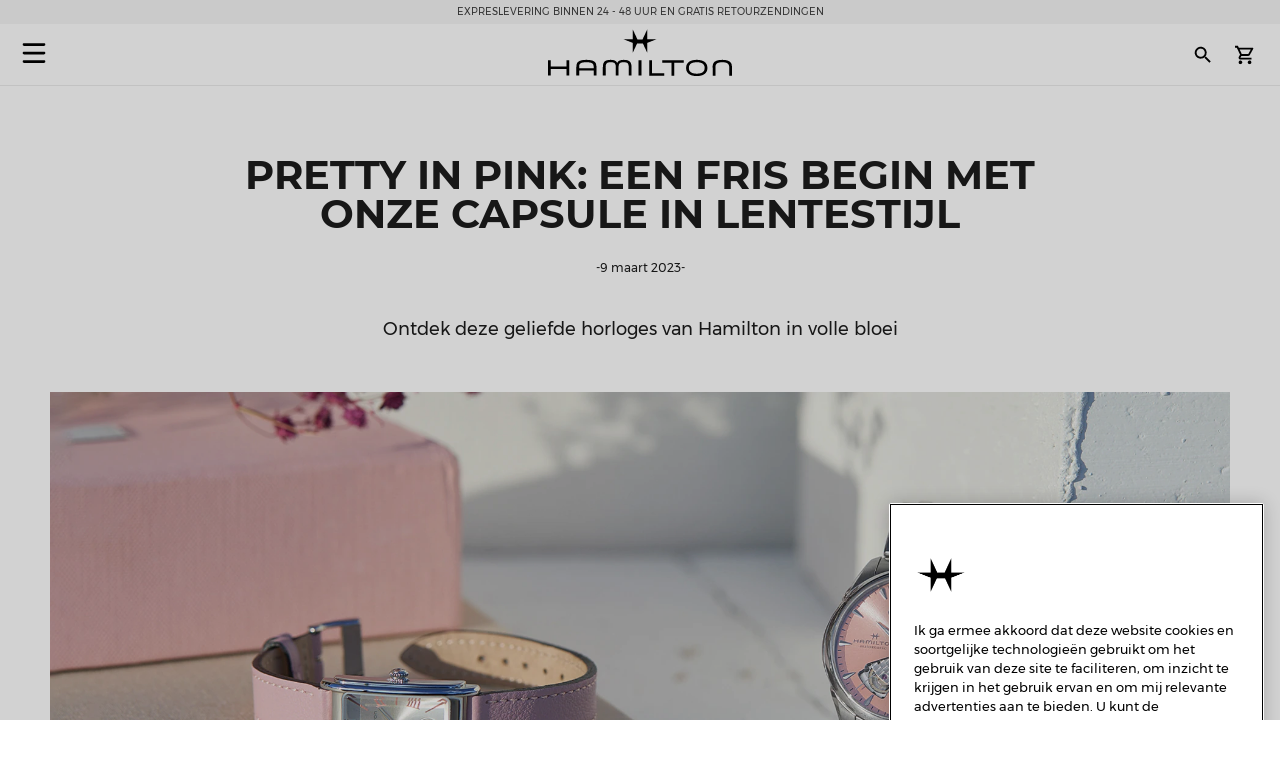

--- FILE ---
content_type: text/html; charset=UTF-8
request_url: https://www.hamiltonwatch.com/nl-be/pink-watches
body_size: 36892
content:
<!doctype html>
<html lang="nl-BE" data-country="be">
    <head >
                <meta charset="utf-8"/>
<meta name="title" content="Een fris begin met onze roze horloges in lentestijl | Hamilton Watch"/>
<meta name="description" content="Ontdek de geliefde dameshorloges van Hamilton in subtiel roze voor de lente"/>
<meta name="keywords" content="hamilton hamilton watches hamilton khaki hamilton jazzmaster hamilton watches uk hamilton khaki king hamilton khaki field hamilton khaki field mechanical hamilton ventura hamilton automatic watch hamilton mens watch hamilton khaki automatic hamilton khaki mechanical hamilton watches for sale hamilton khaki field automatic hamilton field watch hamilton watches review the view hamilton hamilton khaki watch hamilton chronograph hamilton dive watch hamilton khaki pilot hamilton x wind hamilton watch straps hamilton khaki field automatic 38mm hamilton viewmatic hamilton khaki king automatic hamilton field watch hamilton online vintage hamilton watches hamilton ladies watch hamilton pilot watch hamilton khaki scuba hamilton watch company hamilton automatic hamilton skeleton watch hamilton military watch hamilton watch online hamilton watches any good hamilton khaki automatic 38mm hamilton khaki field 38mm hamilton ventura watch hamilton watch price hamilton khaki navy hamilton below zero hamilton khaki aviation hamilton gmt hamilton elvis watch hamilton khaki automatic 42mm hamilton pocket watch hamilton women's watches hamilton khaki field auto hamilton khaki field watch hamilton khaki field titanium hamilton pilot hamilton khaki titanium hamilton watch jazzmaster hamilton scuba hamilton khaki quartz hamilton khaki 38mm hamilton field mechanical hamilton broadway watch hamilton khaki field mechanical 38mm hamilton watch sale uk hamilton watches wiki hamilton ladies day hamilton mechanical watch hamilton dress watch hamilton khaki navy gmt hamilton khaki chronograph hamilton khaki king scuba hamilton automatic chronograph hamilton khaki field day date hamilton khaki field auto chrono hamilton watch straps uk hamilton watches london watch repair hamilton hamilton khaki field automatic 42mm hamilton khaki navy frogman hamilton aviation watch the martian hamilton watch hamilton khaki pioneer hamilton men in black watch hamilton khaki field officer hamilton khaki field auto 40mm hamilton khaki field 42mm hamilton khaki below zero hamilton watch history hamilton h70555533 old hamilton watches hamilton railroad watch hamilton electric watch hamilton gold watch hamilton khaki auto hamilton watch shop hamilton khaki field quartz hamilton chronograph watches cheap hamilton watches hamilton khaki officer hamilton quartz hamilton aviation hamilton khaki eto hamilton khaki gmt hamilton khaki frogman hamilton khaki field auto 38mm hamilton khaki 42mm hamilton 38mm hamilton gmt watch hamilton khaki field officer mechanical hamilton watch strap replacement hamilton watch repair used hamilton watches hamilton khaki air race hamilton h70455533 hamilton khaki pilot automatic ebay hamilton watch are hamilton watches good hamilton ventura uk hamilton brand hamilton watches in movies swiss watches luxury watches chronograph watch swiss watches for men minimalist watch classic watches large face watches big watch high end watches"/>
<meta name="robots" content="INDEX,FOLLOW"/>
<meta name="viewport" content="width=device-width, initial-scale=1"/>
<meta name="format-detection" content="telephone=no"/>
<title>Een fris begin met onze roze horloges in lentestijl | Hamilton Watch</title>
<link  rel="stylesheet" type="text/css"  media="all" href="https://www.hamiltonwatch.com/static/version1769008082/_cache/merged/556d64aa25998f6c465726c107b92437.min.css" />
<link  rel="stylesheet" type="text/css"  media="screen and (min-width: 768px)" href="https://www.hamiltonwatch.com/static/version1769008082/frontend/Hamilton/Default/nl_BE/css/styles-l.min.css" />
<link  rel="stylesheet" type="text/css"  media="print" href="https://www.hamiltonwatch.com/static/version1769008082/frontend/Hamilton/Default/nl_BE/css/print.min.css" />
<link  rel="stylesheet" type="text/css"  rel="stylesheet" type="text/css" href="https://www.hamiltonwatch.com/static/version1769008082/frontend/Hamilton/Default/nl_BE/css/style.min.css" />
<link  rel="icon" sizes="32x32" href="https://www.hamiltonwatch.com/static/version1769008082/frontend/Hamilton/Default/nl_BE/Magento_Theme/favicon.ico" />















<link rel="preload" as="font" crossorigin="anonymous" href="https://www.hamiltonwatch.com/static/version1769008082/frontend/Hamilton/Default/nl_BE/Magento_PageBuilder/fonts/pagebuilder-icons/pagebuilder-icons.woff" />
<link rel="preload" as="font" crossorigin="anonymous" href="https://www.hamiltonwatch.com/static/version1769008082/frontend/Hamilton/Default/nl_BE/fonts/Luma-Icons.woff2" />
<link rel="preload" as="font" crossorigin="anonymous" href="https://www.hamiltonwatch.com/static/version1769008082/frontend/Hamilton/Default/nl_BE/fonts/montserrat/Montserrat-Regular.woff2" />
<link rel="preload" as="font" crossorigin="anonymous" href="https://www.hamiltonwatch.com/static/version1769008082/frontend/Hamilton/Default/nl_BE/fonts/montserrat/Montserrat-Bold.woff2" />
<link  rel="icon" type="image/x-icon" href="https://www.hamiltonwatch.com/media/favicon/default/favicon.ico" />
<link  rel="shortcut icon" type="image/x-icon" href="https://www.hamiltonwatch.com/media/favicon/default/favicon.ico" />
 <meta name="p:domain_verify" content="YvkU4wkgfs4iTYj6iPLpez05KyVnTiOs"/> 
 <!--J9BX8n3tUqnKS6cAgQ0nJhchhIuOzM2F-->            
            <!-- GOOGLE TAG MANAGER -->
            
            <!-- END GOOGLE TAG MANAGER -->
                

    
    
<link rel="canonical" href="https://www.hamiltonwatch.com/nl-be/pink-watches" />

<link rel="alternate" href="https://www.hamiltonwatch.com/nl-be/pink-watches" hreflang="nl-BE"/>
<link rel="alternate" href="https://www.hamiltonwatch.com/en-int/pink-watches" hreflang="x-default" />
<link rel="alternate" href="https://www.hamiltonwatch.com/en-int/pink-watches" hreflang="en-CH" />
<link rel="alternate" href="https://www.hamiltonwatch.com/en-us/pink-watches" hreflang="en-US"/>
<link rel="alternate" href="https://www.hamiltonwatch.com/de-at/pink-watches" hreflang="de-AT"/>
<link rel="alternate" href="https://www.hamiltonwatch.com/en-ca/pink-watches" hreflang="en-CA"/>
<link rel="alternate" href="https://www.hamiltonwatch.cn/zhs-cn/pink-watches" hreflang="zh-Hans-CN"/>
<link rel="alternate" href="https://www.hamiltonwatch.com/de-de/pink-watches" hreflang="de-DE"/>
<link rel="alternate" href="https://www.hamiltonwatch.com/en-gr/pink-watches" hreflang="en-GR"/>
<link rel="alternate" href="https://www.hamiltonwatch.com/fr-fr/pink-watches" hreflang="fr-FR"/>
<link rel="alternate" href="https://www.hamiltonwatch.com/it-it/pink-watches" hreflang="it-IT"/>
<link rel="alternate" href="https://www.hamiltonwatch.com/zht-hk/pink-watches" hreflang="zh-Hant-HK"/>
<link rel="alternate" href="https://www.hamiltonwatch.com/en-ie/pink-watches" hreflang="en-IE"/>
<link rel="alternate" href="https://www.hamiltonwatch.com/ja-jp/pink-watches" hreflang="ja-JP"/>
<link rel="alternate" href="https://www.hamiltonwatch.com/en-lu/pink-watches" hreflang="en-LU"/>
<link rel="alternate" href="https://www.hamiltonwatch.com/zhs-mo/pink-watches" hreflang="zh-Hans-MO"/>
<link rel="alternate" href="https://www.hamiltonwatch.com/en-my/pink-watches" hreflang="en-MY"/>
<link rel="alternate" href="https://www.hamiltonwatch.com/es-mx/pink-watches" hreflang="es-MX"/>
<link rel="alternate" href="https://www.hamiltonwatch.com/nl-nl/pink-watches" hreflang="nl-NL"/>
<link rel="alternate" href="https://www.hamiltonwatch.com/ru-ru/pink-watches" hreflang="ru-RU"/>
<link rel="alternate" href="https://www.hamiltonwatch.com/en-sg/pink-watches" hreflang="en-SG"/>
<link rel="alternate" href="https://www.hamiltonwatch.com/en-au/pink-watches" hreflang="en-AU"/>
<link rel="alternate" href="https://www.hamiltonwatch.com/ko-kr/pink-watches" hreflang="ko-KR"/>
<link rel="alternate" href="https://www.hamiltonwatch.com/es-es/pink-watches" hreflang="es-ES"/>
<link rel="alternate" href="https://www.hamiltonwatch.com/fr-ch/pink-watches" hreflang="fr-CH"/>
<link rel="alternate" href="https://www.hamiltonwatch.com/zht-tw/pink-watches" hreflang="zh-Hant-TW"/>
<link rel="alternate" href="https://www.hamiltonwatch.com/en-th/pink-watches" hreflang="en-TH"/>
<link rel="alternate" href="https://www.hamiltonwatch.com/tr-tr/pink-watches" hreflang="tr-TR"/>
<link rel="alternate" href="https://www.hamiltonwatch.com/en-gb/pink-watches" hreflang="en-GB"/>
<link rel="alternate" href="https://www.hamiltonwatch.com/fr-be/pink-watches" hreflang="fr-BE"/>
<link rel="alternate" href="https://www.hamiltonwatch.com/fr-ca/pink-watches" hreflang="fr-CA"/>
<link rel="alternate" href="https://www.hamiltonwatch.com/zht-sg/pink-watches" hreflang="zh-Hant-SG"/>
<link rel="alternate" href="https://www.hamiltonwatch.com/en-ch/pink-watches" hreflang="en-CH"/>
<link rel="alternate" href="https://www.hamiltonwatch.com/de-ch/pink-watches" hreflang="de-CH"/>
<link rel="alternate" href="https://www.hamiltonwatch.com/en-hk/pink-watches" hreflang="en-HK"/>
<link rel="alternate" href="https://www.hamiltonwatch.com/da-dk/pink-watches" hreflang="en-DK"/>
<link rel="alternate" href="https://www.hamiltonwatch.com/fi-fi/pink-watches" hreflang="en-FI"/>
<link rel="alternate" href="https://www.hamiltonwatch.com/no-no/pink-watches" hreflang="en-NO"/>
<link rel="alternate" href="https://www.hamiltonwatch.com/sv-se/pink-watches" hreflang="en-SE"/>
<link rel="alternate" href="https://www.hamiltonwatch.com/fr-lu/pink-watches" hreflang="fr-LU"/>
    
<script>(window.BOOMR_mq=window.BOOMR_mq||[]).push(["addVar",{"rua.upush":"false","rua.cpush":"false","rua.upre":"false","rua.cpre":"false","rua.uprl":"false","rua.cprl":"false","rua.cprf":"false","rua.trans":"","rua.cook":"false","rua.ims":"false","rua.ufprl":"false","rua.cfprl":"false","rua.isuxp":"false","rua.texp":"norulematch","rua.ceh":"false","rua.ueh":"false","rua.ieh.st":"0"}]);</script>
                              <script>!function(e){var n="https://s.go-mpulse.net/boomerang/";if("False"=="True")e.BOOMR_config=e.BOOMR_config||{},e.BOOMR_config.PageParams=e.BOOMR_config.PageParams||{},e.BOOMR_config.PageParams.pci=!0,n="https://s2.go-mpulse.net/boomerang/";if(window.BOOMR_API_key="GUU6E-BUYJM-5YZ4Z-RE2KC-CDSG3",function(){function e(){if(!o){var e=document.createElement("script");e.id="boomr-scr-as",e.src=window.BOOMR.url,e.async=!0,i.parentNode.appendChild(e),o=!0}}function t(e){o=!0;var n,t,a,r,d=document,O=window;if(window.BOOMR.snippetMethod=e?"if":"i",t=function(e,n){var t=d.createElement("script");t.id=n||"boomr-if-as",t.src=window.BOOMR.url,BOOMR_lstart=(new Date).getTime(),e=e||d.body,e.appendChild(t)},!window.addEventListener&&window.attachEvent&&navigator.userAgent.match(/MSIE [67]\./))return window.BOOMR.snippetMethod="s",void t(i.parentNode,"boomr-async");a=document.createElement("IFRAME"),a.src="about:blank",a.title="",a.role="presentation",a.loading="eager",r=(a.frameElement||a).style,r.width=0,r.height=0,r.border=0,r.display="none",i.parentNode.appendChild(a);try{O=a.contentWindow,d=O.document.open()}catch(_){n=document.domain,a.src="javascript:var d=document.open();d.domain='"+n+"';void(0);",O=a.contentWindow,d=O.document.open()}if(n)d._boomrl=function(){this.domain=n,t()},d.write("<bo"+"dy onload='document._boomrl();'>");else if(O._boomrl=function(){t()},O.addEventListener)O.addEventListener("load",O._boomrl,!1);else if(O.attachEvent)O.attachEvent("onload",O._boomrl);d.close()}function a(e){window.BOOMR_onload=e&&e.timeStamp||(new Date).getTime()}if(!window.BOOMR||!window.BOOMR.version&&!window.BOOMR.snippetExecuted){window.BOOMR=window.BOOMR||{},window.BOOMR.snippetStart=(new Date).getTime(),window.BOOMR.snippetExecuted=!0,window.BOOMR.snippetVersion=12,window.BOOMR.url=n+"GUU6E-BUYJM-5YZ4Z-RE2KC-CDSG3";var i=document.currentScript||document.getElementsByTagName("script")[0],o=!1,r=document.createElement("link");if(r.relList&&"function"==typeof r.relList.supports&&r.relList.supports("preload")&&"as"in r)window.BOOMR.snippetMethod="p",r.href=window.BOOMR.url,r.rel="preload",r.as="script",r.addEventListener("load",e),r.addEventListener("error",function(){t(!0)}),setTimeout(function(){if(!o)t(!0)},3e3),BOOMR_lstart=(new Date).getTime(),i.parentNode.appendChild(r);else t(!1);if(window.addEventListener)window.addEventListener("load",a,!1);else if(window.attachEvent)window.attachEvent("onload",a)}}(),"".length>0)if(e&&"performance"in e&&e.performance&&"function"==typeof e.performance.setResourceTimingBufferSize)e.performance.setResourceTimingBufferSize();!function(){if(BOOMR=e.BOOMR||{},BOOMR.plugins=BOOMR.plugins||{},!BOOMR.plugins.AK){var n=""=="true"?1:0,t="",a="cln2nrqxzcobc2lrn7ha-f-fbc8fd57d-clientnsv4-s.akamaihd.net",i="false"=="true"?2:1,o={"ak.v":"39","ak.cp":"1519967","ak.ai":parseInt("913241",10),"ak.ol":"0","ak.cr":10,"ak.ipv":4,"ak.proto":"h2","ak.rid":"399d056f","ak.r":44387,"ak.a2":n,"ak.m":"dsca","ak.n":"essl","ak.bpcip":"18.219.166.0","ak.cport":33648,"ak.gh":"23.192.164.17","ak.quicv":"","ak.tlsv":"tls1.3","ak.0rtt":"","ak.0rtt.ed":"","ak.csrc":"-","ak.acc":"","ak.t":"1769041870","ak.ak":"hOBiQwZUYzCg5VSAfCLimQ==/i6ZVdAlgiP7V8ImDN8IFq+j6XmlVN7a033XxoWTQCXHJy0m5hFcXi2rFCsNXYEERg3rA5/XF5PVt9Kpzqli86QM9u6pFYu292QzI/fsAsqsGaUIUOfMmjXVAiqgDWBh7dsrDHTxBRdZ/L0RtzSbq+dVu6c3w66nevp2nfG4Dbqctg9xKSITlI5VPP28HQa2EA3dKwPyFrP8KeEePtrXTCV546VVCP/ggMnTm08KEa6ZipnlWh0Irrou/rALG2PzTLkgZWYuQJZeuLT7RtzS5Z7iJC7L4G77sMIuOiJVVMrMbaEfFhWFyZDTlLg5fMLonF611T0ul/BoICRg6coPFYRfSa/vGhlIzE+aVGXSfyUunfC+XsV+GAmGXxO8mBYkw834Cdc8qh4uMmY9uH1/yX+FOFLqcHSPZnHSvHcCjr8=","ak.pv":"58","ak.dpoabenc":"","ak.tf":i};if(""!==t)o["ak.ruds"]=t;var r={i:!1,av:function(n){var t="http.initiator";if(n&&(!n[t]||"spa_hard"===n[t]))o["ak.feo"]=void 0!==e.aFeoApplied?1:0,BOOMR.addVar(o)},rv:function(){var e=["ak.bpcip","ak.cport","ak.cr","ak.csrc","ak.gh","ak.ipv","ak.m","ak.n","ak.ol","ak.proto","ak.quicv","ak.tlsv","ak.0rtt","ak.0rtt.ed","ak.r","ak.acc","ak.t","ak.tf"];BOOMR.removeVar(e)}};BOOMR.plugins.AK={akVars:o,akDNSPreFetchDomain:a,init:function(){if(!r.i){var e=BOOMR.subscribe;e("before_beacon",r.av,null,null),e("onbeacon",r.rv,null,null),r.i=!0}return this},is_complete:function(){return!0}}}}()}(window);</script></head>
    <body data-container="body"
          data-mage-init='{"loaderAjax": {}, "loader": { "icon": "https://www.hamiltonwatch.com/static/version1769008082/frontend/Hamilton/Default/nl_BE/images/loader-2.gif"}}'
        id="html-body" class="cms-pink-watches page-layout-1column cms-page-view page-layout-cms-full-width">
        <div data-mage-init='{"tagmanager-js-event-manager": {
    "parameters" : {"page_type":7}    }}'>
</div>

<div data-mage-init='{
    "sgecom-ga4-tagmanager": {
        "config" : {"store_code":"nl-be","country_code":"BE","currency":"EUR"},
        "cookies": {"customer_login":"customer_logged_in","added_to_cart":"ga4_added_to_cart","removed_from_cart":"ga4_removed_from_cart","add_to_wishlist":"ga4_add_to_wishlist","internal_ip":"internal_ip"},
        "parameters":{"page_type":7,"genders":{"customer":[{"id":1,"value":"Man","default_value":"Male"},{"id":2,"value":"Vrouw","default_value":"Female"},{"id":3,"value":"Dat zeg ik liever niet","default_value":"Not Specified"}],"customer_address":[{"id":5716,"value":"Male","default_value":"Male"},{"id":5717,"value":"Female","default_value":"Female"},{"id":5718,"value":"Not Specified","default_value":"Not Specified"}]}},
        "init_events" : [{"event":"Page Meta","page_type":7,"website_country":"BE","website_language":"NL","page_category":"cms page","gtm_container_version":"GTM-M9MHLB","website_currency":"EUR","website_type":"ecommerce","environment":"live"}],
        "dom_ready_events" : {"cms":{"event":"gaEvent","event_name":"cms_page","cms_page":{"page_path":"pink-watches"}}}        }
    }'>
</div>

<div data-mage-init='{"ga4-tagmanager-form-error": {}}'>
</div>




    
        
<div class="cookie-status-message" id="cookie-status">
    The store will not work correctly when cookies are disabled.</div>





    <!-- GOOGLE TAG MANAGER -->
    <noscript>
        <iframe src="https://www.googletagmanager.com/ns.html?id=GTM-M9MHLB"
                height="0" width="0" style="display:none;visibility:hidden"></iframe>
    </noscript>
    <!-- END GOOGLE TAG MANAGER -->


<div data-mage-init='{"hamiltonMain": {}}'></div>

<div data-mage-init='{ "sgecomMainMenu": {
    "url": { "update_heros" : "https://www.hamiltonwatch.com/nl-be/hamilton/menu/getHeroes/",
    "store_switcher": "https://www.hamiltonwatch.com/nl-be/hamilton/menu/getStoreSwitcher/",
    "mini_cart": "https://www.hamiltonwatch.com/nl-be/hamilton/cart/minicart/"},
    "page_context": {
        "full_action_name": "cms_page_view",
        "id": ""
    }
}}'></div>

<a data-mage-init='{"scrollTop": {"fixed": true, "hideAtTop": true}}'
   class="top-icon mobile bottom right fixed"
   title="Scroll to top"
   aria-label="Scroll to top"
   href="#">
    <img
        class="lazy"
        src="data:image/svg+xml,%3Csvg xmlns='http://www.w3.org/2000/svg' viewBox='0 0 1 1'%3E%3C/svg%3E"
        data-src="https://www.hamiltonwatch.com/static/version1769008082/frontend/Hamilton/Default/nl_BE/Hamilton_Theme/images/icons/top-icon.svg"
        width="22"
        height="22"
        aria-hidden="true">
</a>

    <div id="current-locale-code" data-current-locale-code="nl_BE"></div>

<div data-mage-init='{"focusOn": {"focusOnStart": true}}'></div>


    <div class="has-header-message"></div>
    <div class="has-not-transparent-header"></div>


<div id="price-format" data-bind="scope:'price-format'">
    
</div>



<div data-mage-init='{"sgecom-tagmanager": {"cookies" : {"added_to_cart" : "sgecom_added_to_cart", "removed_from_cart" : "sgecom_removed_to_cart"}, "parameters" : {"page_type":7,"config":{"redirect_to_cart":true},"page":"E-comm\/BE\/nl\/Cms Page\/pink-watches","currency":"EUR"}}}'>
</div>

<div data-mage-init='{"tagmanager-cms": {}}'></div>
<div class="page-wrapper"><header class="page-header"><div class="panel wrapper"><div class="panel header"><a class="action skip contentarea"
   href="#contentarea">
    <span>
        Skip to Content    </span>
</a>
<div class="header-message">
            <span class="slick-slide">EXPRESLEVERING BINNEN 24 - 48 UUR EN GRATIS RETOURZENDINGEN</span>
            <span class="slick-slide">GRATIS GRAVURE OP EEN SELECTIE VAN<a href="https://www.hamiltonwatch.com/nl-be/filter-by/engraving-watches.html"style="color: grey">&nbsp; <u>GEPERSONALISEERDE HORLOGES</u></a></span>
            <span class="slick-slide"><a href="https://www.hamiltonwatch.com/nl-be/filter-by/watch-gift-ideas.html"style="color: grey">&nbsp; <u>CADEAU-IDEEËN</u></a></span>
            <span class="slick-slide">MELD U AAN VOOR ONZE<a href="https://www.hamiltonwatch.com/nl-be/sgecomnewsletter/index/?utm_source=header&utm_medium=link&utm_campaign=newsletter"style="color: grey">&nbsp; <u>NEWSLETTER</u></a></span>
    </div>

</div></div><div id="hamilton-header-wrapper" class="header-default">
    <div class="header content row"><nav class="mega-menu menu-left-container col-4"><div id="sgecom-main-menu" data-bind="scope:'sgecomMenuMainMenu'">
    <!-- ko template: getTemplate() --><!-- /ko -->
    
</div>
</nav><div class="logo-container no-padding col-4"><a
    class="logo"
    href="https://www.hamiltonwatch.com/nl-be/"
    title="Hamilton&#x20;Horloge"
    aria-label="Hamilton&#x20;Horloge">
    <img
        src="data:image/svg+xml,%3Csvg xmlns='http://www.w3.org/2000/svg' viewBox='0 0 200> 53'%3E%3C/svg%3E"
        data-src="https://www.hamiltonwatch.com/static/version1769008082/frontend/Hamilton/Default/nl_BE/images/logo.svg"
        class="lazy"
        width="200"        height="53"    />
</a>
</div><nav class="mega-menu menu-right-container col-4"><ul id="main-menu-right" class="nav-menu">
    <li class="nav-item none block-xl store-switcher">
        <a href="#" class="store-switcher-button"
           role="button" aria-haspopup="true" aria-expanded="false" tabindex="0" aria-label="Store Switcher">
                <span class="sr">Nederlands</span>
                <img
                    src="data:image/svg+xml,%3Csvg xmlns='http://www.w3.org/2000/svg' viewBox='0 0 1 1'%3E%3C/svg%3E"
                    data-src="https://www.hamiltonwatch.com/static/version1769008082/frontend/Hamilton/Default/nl_BE/Hamilton_Theme/images/icons/store-switcher.svg"
                    alt=""
                    width="22"
                    height="22"
                    class="lazy">
        </a>
        <div class="sub-nav">
            <div class="store-switcher-content">
                



<div class="continent col-12 col-3-xl">
    
    <div class="menu-title">
        International    </div>
        <ul class="sub-nav-group">
                    <li>
                <a href="https://www.hamiltonwatch.com/en-int/" lang="en-US">
                                <span class="text">
                    English                </span>
                </a>

                            </li>
                </ul>
    
    <div class="menu-title">
        Americas    </div>
        <ul class="sub-nav-group">
                    <li class="sub-menu">
                <a href="#" lang="en">
                                    <span class="cart-icon" role="img" aria-label="Country&#x20;has&#x20;ecommerce"></span>
                                    <span class="text">
                    Canada                </span>
                </a>

                                    <div class="sub-menu-container">
                        <ul class="sub-nav-group">
                                                                <li>
                                        <a href="https://www.hamiltonwatch.com/en-ca/" lang="en-CA">English</a>
                                    </li>
                                                                    <li>
                                        <a href="https://www.hamiltonwatch.com/fr-ca/" lang="fr-CA">français</a>
                                    </li>
                                                        </ul>
                    </div>
                                </li>
                        <li>
                <a href="https://www.hamiltonwatch.com/en-us/" lang="en-US">
                                    <span class="cart-icon" role="img" aria-label="Country&#x20;has&#x20;ecommerce"></span>
                                    <span class="text">
                    United States                </span>
                </a>

                            </li>
                        <li>
                <a href="https://www.hamiltonwatch.com/es-mx/" lang="es-MX">
                                <span class="text">
                    México                </span>
                </a>

                            </li>
                </ul>
    
    <div class="menu-title">
        Oceania    </div>
        <ul class="sub-nav-group">
                    <li>
                <a href="https://www.hamiltonwatch.com/en-au/" lang="en-US">
                                    <span class="cart-icon" role="img" aria-label="Country&#x20;has&#x20;ecommerce"></span>
                                    <span class="text">
                    Australia                </span>
                </a>

                            </li>
                </ul>
    
</div>

<div class="continent col-12 col-3-xl">
    
    <div class="menu-title">
        Asia    </div>
        <ul class="sub-nav-group">
                    <li>
                <a href="https://www.hamiltonwatch.com/ja-jp/" lang="ja-JP">
                                    <span class="cart-icon" role="img" aria-label="Country&#x20;has&#x20;ecommerce"></span>
                                    <span class="text">
                    日本                </span>
                </a>

                            </li>
                        <li class="sub-menu">
                <a href="#" lang="en">
                                    <span class="cart-icon" role="img" aria-label="Country&#x20;has&#x20;ecommerce"></span>
                                    <span class="text">
                    香港特別行政區<br>Hong Kong SAR                </span>
                </a>

                                    <div class="sub-menu-container">
                        <ul class="sub-nav-group">
                                                                <li>
                                        <a href="https://www.hamiltonwatch.com/en-hk/" lang="en-HK">English</a>
                                    </li>
                                                                    <li>
                                        <a href="https://www.hamiltonwatch.com/zht-hk/" lang="zh-Hant-HK">繁體中文</a>
                                    </li>
                                                        </ul>
                    </div>
                                </li>
                        <li>
                <a href="https://www.hamiltonwatch.com/tr-tr/" lang="tr-TR">
                                <span class="text">
                    Türkiye                </span>
                </a>

                            </li>
                        <li>
                <a href="https://www.hamiltonwatch.com/ko-kr/" lang="ko-KR">
                                <span class="text">
                    대한민국                </span>
                </a>

                            </li>
                        <li>
                <a href="https://www.hamiltonwatch.cn/zhs-cn/" lang="zh-Hans-CN">
                                <span class="text">
                    中国                </span>
                </a>

                            </li>
                        <li>
                <a href="https://www.hamiltonwatch.com/zhs-mo/" lang="zh-Hans-CN">
                                <span class="text">
                    澳門特別行政區                </span>
                </a>

                            </li>
                        <li>
                <a href="https://www.hamiltonwatch.com/zht-tw/" lang="zh-Hant-TW">
                                <span class="text">
                    臺灣地區                </span>
                </a>

                            </li>
                        <li>
                <a href="https://www.hamiltonwatch.com/en-my/" lang="en-US">
                                <span class="text">
                    Malaysia                </span>
                </a>

                            </li>
                        <li class="sub-menu">
                <a href="#" lang="en">
                                <span class="text">
                    Singapore                </span>
                </a>

                                    <div class="sub-menu-container">
                        <ul class="sub-nav-group">
                                                                <li>
                                        <a href="https://www.hamiltonwatch.com/en-sg/" lang="en-US">English</a>
                                    </li>
                                                                    <li>
                                        <a href="https://www.hamiltonwatch.com/zht-sg/" lang="zh-Hant-HK">繁體中文</a>
                                    </li>
                                                        </ul>
                    </div>
                                </li>
                        <li>
                <a href="https://www.hamiltonwatch.com/en-th/" lang="en-US">
                                <span class="text">
                    Thailand                </span>
                </a>

                            </li>
                </ul>
    
</div>

<div class="continent col-12 col-3-xl">
    
    <div class="menu-title">
        Europe    </div>
        <ul class="sub-nav-group">
                    <li class="sub-menu">
                <a href="#" lang="en">
                                    <span class="cart-icon" role="img" aria-label="Country&#x20;has&#x20;ecommerce"></span>
                                    <span class="text">
                    Belgium                </span>
                </a>

                                    <div class="sub-menu-container">
                        <ul class="sub-nav-group">
                                                                <li>
                                        <a href="https://www.hamiltonwatch.com/fr-be/" lang="fr-BE">français</a>
                                    </li>
                                                                    <li>
                                        <a href="https://www.hamiltonwatch.com/nl-be/" lang="nl-BE">Nederlands</a>
                                    </li>
                                                        </ul>
                    </div>
                                </li>
                        <li>
                <a href="https://www.hamiltonwatch.com/de-de/" lang="de-DE">
                                    <span class="cart-icon" role="img" aria-label="Country&#x20;has&#x20;ecommerce"></span>
                                    <span class="text">
                    Deutschland                </span>
                </a>

                            </li>
                        <li>
                <a href="https://www.hamiltonwatch.com/es-es/" lang="es-ES">
                                    <span class="cart-icon" role="img" aria-label="Country&#x20;has&#x20;ecommerce"></span>
                                    <span class="text">
                    España                </span>
                </a>

                            </li>
                        <li>
                <a href="https://www.hamiltonwatch.com/fr-fr/" lang="fr-FR">
                                    <span class="cart-icon" role="img" aria-label="Country&#x20;has&#x20;ecommerce"></span>
                                    <span class="text">
                    France                </span>
                </a>

                            </li>
                        <li>
                <a href="https://www.hamiltonwatch.com/en-ie/" lang="en-IE">
                                    <span class="cart-icon" role="img" aria-label="Country&#x20;has&#x20;ecommerce"></span>
                                    <span class="text">
                    Ireland                </span>
                </a>

                            </li>
                        <li>
                <a href="https://www.hamiltonwatch.com/it-it/" lang="it-IT">
                                    <span class="cart-icon" role="img" aria-label="Country&#x20;has&#x20;ecommerce"></span>
                                    <span class="text">
                    Italia                </span>
                </a>

                            </li>
                        <li>
                <a href="https://www.hamiltonwatch.com/nl-nl/" lang="nl-NL">
                                    <span class="cart-icon" role="img" aria-label="Country&#x20;has&#x20;ecommerce"></span>
                                    <span class="text">
                    Nederland                </span>
                </a>

                            </li>
                        <li>
                <a href="https://www.hamiltonwatch.com/de-at/" lang="de-AT">
                                    <span class="cart-icon" role="img" aria-label="Country&#x20;has&#x20;ecommerce"></span>
                                    <span class="text">
                    Österreich                </span>
                </a>

                            </li>
                        <li class="sub-menu">
                <a href="#" lang="en">
                                    <span class="cart-icon" role="img" aria-label="Country&#x20;has&#x20;ecommerce"></span>
                                    <span class="text">
                    Switzerland                </span>
                </a>

                                    <div class="sub-menu-container">
                        <ul class="sub-nav-group">
                                                                <li>
                                        <a href="https://www.hamiltonwatch.com/de-ch/" lang="de-CH">Deutsch</a>
                                    </li>
                                                                    <li>
                                        <a href="https://www.hamiltonwatch.com/en-ch/" lang="en-US">English</a>
                                    </li>
                                                                    <li>
                                        <a href="https://www.hamiltonwatch.com/fr-ch/" lang="fr-CH">français</a>
                                    </li>
                                                        </ul>
                    </div>
                                </li>
                        <li>
                <a href="https://www.hamiltonwatch.com/en-gb/" lang="en-GB">
                                    <span class="cart-icon" role="img" aria-label="Country&#x20;has&#x20;ecommerce"></span>
                                    <span class="text">
                    United Kingdom                </span>
                </a>

                            </li>
                </ul>
    
</div>

<div class="continent col-12 col-3-xl no-title">
        <ul class="sub-nav-group">
                    <li>
                <a href="https://www.hamiltonwatch.com/da-dk/" lang="en-US">
                                <span class="text">
                    Denmark                </span>
                </a>

                            </li>
                        <li>
                <a href="https://www.hamiltonwatch.com/fi-fi/" lang="en-US">
                                <span class="text">
                    Finland                </span>
                </a>

                            </li>
                        <li>
                <a href="https://www.hamiltonwatch.com/en-gr/" lang="en-US">
                                <span class="text">
                    Greece                </span>
                </a>

                            </li>
                        <li class="sub-menu">
                <a href="#" lang="en">
                                    <span class="cart-icon" role="img" aria-label="Country&#x20;has&#x20;ecommerce"></span>
                                    <span class="text">
                    Luxembourg                </span>
                </a>

                                    <div class="sub-menu-container">
                        <ul class="sub-nav-group">
                                                                <li>
                                        <a href="https://www.hamiltonwatch.com/en-lu/" lang="en-US">English</a>
                                    </li>
                                                                    <li>
                                        <a href="https://www.hamiltonwatch.com/fr-lu/" lang="fr-FR">français</a>
                                    </li>
                                                        </ul>
                    </div>
                                </li>
                        <li>
                <a href="https://www.hamiltonwatch.com/no-no/" lang="en-US">
                                <span class="text">
                    Norway                </span>
                </a>

                            </li>
                        <li>
                <a href="https://www.hamiltonwatch.com/ru-ru/" lang="ru-RU">
                                <span class="text">
                    Россия                </span>
                </a>

                            </li>
                        <li>
                <a href="https://www.hamiltonwatch.com/sv-se/" lang="en-US">
                                <span class="text">
                    Sweden                </span>
                </a>

                            </li>
                </ul>
    
</div>
            </div>
        </div>
    </li>
</ul>
<div class="store-locator-wrapper">
    <a class="store-locator-link" href="https://www.hamiltonwatch.com/nl-be/store-locator/" title="Winkelzoeker" role="button" aria-label="Winkelzoeker">
        <img class="store-locator-icon lazy"
             src="data:image/svg+xml,%3Csvg xmlns='http://www.w3.org/2000/svg' viewBox='0 0 1 1'%3E%3C/svg%3E"
             data-src="https://www.hamiltonwatch.com/static/version1769008082/frontend/Hamilton/Default/nl_BE/Hamilton_StoreLocator/images/pin-icon.svg"
             alt="Winkelzoeker">
    </a>
</div>
<div data-block="header-search" class="search-wrapper">
    <a href="#" class="action search-button search-icon" tabindex="0" data-trigger="trigger" role="button"
       aria-label="Zoeken">
        <img
            src="data:image/svg+xml,%3Csvg xmlns='http://www.w3.org/2000/svg' viewBox='0 0 1 1'%3E%3C/svg%3E"
            data-src="https://www.hamiltonwatch.com/static/version1769008082/frontend/Hamilton/Default/nl_BE/Hamilton_Theme/images/icons/search-icon.svg"
            alt="Toggle Search"
            width="22"
            height="22"
            class="lazy">
    </a>
</div>
<div class="block block-search"
     data-role="dropdownDialog"
     data-mage-init='{
        "dropdownDialog": {
            "appendTo": "[data-block=header-search]",
            "triggerTarget":"[data-trigger=trigger]",
            "timeout": 2000,
            "closeOnMouseLeave": false,
            "closeOnEscape": true,
            "autoOpen": false,
            "triggerClass": "active",
            "parentClass": "active",
            "defaultDialogClass": "search-content-wrapper",
            "buttons": []
        }
     }'
     style="display:none">
    <div id="search-content-wrapper" data-bind="scope: 'hamiltonAdvancedSearch'">
        <!-- ko template: getTemplate() --><!-- /ko -->
    </div>
</div>

<div class="register-my-watch-icon-wrapper">
    <a class="register-my-watch-link" href="https://www.hamiltonwatch.com/nl-be/registermywatch/register/" title="Mijn horloge registreren">
        <img class="register-my-watch-icon lazy"
             src="data:image/svg+xml,%3Csvg xmlns='http://www.w3.org/2000/svg' viewBox='0 0 1 1'%3E%3C/svg%3E"
             data-src="https://www.hamiltonwatch.com/static/version1769008082/frontend/Hamilton/Default/nl_BE/SgEcom_RegisterMyWatch/images/icon.svg"
             alt="Mijn horloge registreren">
    </a>
</div>
    <ul class="menu-right-secondary nav-menu none block-xl">
        <li class="customer-account">
            <a href="https://www.hamiltonwatch.com/nl-be/customer/account/login/" rel="nofollow" aria-label="Klantenaccount">
                <span class="sr">Klantenaccount</span>
                <img
                    src="data:image/svg+xml,%3Csvg xmlns='http://www.w3.org/2000/svg' viewBox='0 0 1 1'%3E%3C/svg%3E"
                    data-src="https://www.hamiltonwatch.com/static/version1769008082/frontend/Hamilton/Default/nl_BE/Hamilton_Theme/images/icons/login-icon.svg"
                    alt=""
                    width="22"
                    height="22"
                    class="lazy">
            </a>
        </li>
    </ul>


    <div data-block="minicart" class="minicart-wrapper" data-bind="scope: 'minicart_content'">
        <a class="action showcart" href="https://www.hamiltonwatch.com/nl-be/checkout/cart/"
           data-bind="attr: {'aria-label': getMiniCartLabel()}" role="button">
            <img
                src="data:image/svg+xml,%3Csvg xmlns='http://www.w3.org/2000/svg' viewBox='0 0 1 1'%3E%3C/svg%3E"
                data-src="https://www.hamiltonwatch.com/static/version1769008082/frontend/Hamilton/Default/nl_BE/Hamilton_Theme/images/icons/cart-icon.svg"
                alt=""
                width="22"
                height="22"
                class="lazy">
            <span class="text">My Cart</span>
            <span class="counter qty empty"
                  data-bind="css: { empty: !!getCartParam('summary_count') == false && !isLoading() }, blockLoader: isLoading">
            <span class="counter-number">
                <!-- ko if: getCartParam('summary_count') -->
                <!-- ko text: getCartParam('summary_count').toLocaleString(window.LOCALE) --><!-- /ko -->
                <!-- /ko -->
            </span>
            <span class="counter-label">
            <!-- ko if: getCartParam('summary_count') -->
                <!-- ko text: getCartParam('summary_count').toLocaleString(window.LOCALE) --><!-- /ko -->
                <!-- ko i18n: 'items' --><!-- /ko -->
                <!-- /ko -->
            </span>
        </span>
        </a>
                                            
    </div>
</nav></div></div>
</header><main id="maincontent" class="page-main-full-width"><span id="contentarea" tabindex="-1"></span>
<div class="page messages"><div data-placeholder="messages"></div>
<div data-bind="scope: 'messages'">
    <div aria-atomic="true" aria-live="assertive" role="alert" class="messages"
         data-bind="foreach: { data: cookieMessages, as: 'message' }, css: { 'sr-only': !cookieMessages || cookieMessages.length === 0 }">
        <div data-bind="attr: {
            class: 'message-' + message.type + ' ' + message.type + ' message',
            'data-ui-id': 'message-' + message.type
        }">
            <div data-bind="html: $parent.prepareMessageForHtml(message.text)"></div>
        </div>
    </div>

    <div aria-atomic="true" aria-live="assertive" role="alert" class="messages"
         data-bind="foreach: { data: messages().messages, as: 'message' }, css: { 'sr-only': !messages().messages || messages().messages.length === 0 }">
        <div data-bind="attr: {
            class: 'message-' + message.type + ' ' + message.type + ' message',
            'data-ui-id': 'message-' + message.type
        }">
            <div data-bind="html: $parent.prepareMessageForHtml(message.text)"></div>
        </div>
    </div>
</div>

</div><div class="columns"><div class="column main"><input name="form_key" type="hidden" value="TPl61inIqGIGN1cE" />




<style>#html-body [data-pb-style=EWAVA35]{justify-content:flex-start;display:flex;flex-direction:column;background-position:left top;background-size:cover;background-repeat:no-repeat;background-attachment:scroll;border-style:none;border-width:1px;border-radius:0;margin:0;padding:0 0 10px}#html-body [data-pb-style=SN7MT9L]{border-style:none;border-width:1px;border-radius:0;margin:40px 0 20px;padding:10px}#html-body [data-pb-style=O4EIPYG]{max-width:1180px}#html-body [data-pb-style=TSCJ85U]{justify-content:flex-start;display:flex;flex-direction:column;background-position:left top;background-size:cover;background-repeat:no-repeat;background-attachment:scroll;text-align:center;margin-bottom:20px}#html-body [data-pb-style=VJG6FG7]{text-align:center;border-style:none}#html-body [data-pb-style=DAMTJMQ],#html-body [data-pb-style=F56CGUC]{max-width:100%;height:auto}#html-body [data-pb-style=RQQYK0G]{max-width:700px}#html-body [data-pb-style=BR8JCGT]{justify-content:flex-start;display:flex;flex-direction:column;background-position:left top;background-size:cover;background-repeat:no-repeat;background-attachment:scroll;margin-top:20px;margin-bottom:20px;padding-top:20px;padding-bottom:20px}#html-body [data-pb-style=UBAP38Q]{border-style:none;border-width:1px;border-radius:0;margin:20px 0;padding:10px 20px}#html-body [data-pb-style=XJ1A0J1]{max-width:1200px}#html-body [data-pb-style=CW35HIQ],#html-body [data-pb-style=KQQOUNX]{justify-content:flex-start;display:flex;flex-direction:column;background-position:left top;background-size:cover;background-repeat:no-repeat;background-attachment:scroll}#html-body [data-pb-style=KQQOUNX]{border-style:none;border-width:1px;border-radius:0;margin-top:20px;margin-bottom:0}#html-body [data-pb-style=CW35HIQ]{width:50%;margin-bottom:40px;padding-left:10px;padding-right:10px;align-self:stretch}#html-body [data-pb-style=NRUMIPH]{border-style:none}#html-body [data-pb-style=FMDYFTH],#html-body [data-pb-style=XS1T6IP]{max-width:100%;height:auto}#html-body [data-pb-style=X5ST6AH]{text-align:center;border-style:none;border-width:1px;border-radius:0;margin:5px 0 10px;padding:10px 20px}#html-body [data-pb-style=L403KCB]{text-align:center;padding-left:20px;padding-right:20px}#html-body [data-pb-style=KH2IHPF]{display:inline-block}#html-body [data-pb-style=LPR8S5H]{text-align:center}#html-body [data-pb-style=YFTVTK5]{justify-content:flex-start;display:flex;flex-direction:column;background-position:left top;background-size:cover;background-repeat:no-repeat;background-attachment:scroll;width:50%;margin-bottom:40px;padding-left:10px;padding-right:10px;align-self:stretch}#html-body [data-pb-style=S8JXPYQ]{border-style:none}#html-body [data-pb-style=KBR9RET],#html-body [data-pb-style=RI8YY35]{max-width:100%;height:auto}#html-body [data-pb-style=XG4N65Q]{text-align:center;border-style:none;border-width:1px;border-radius:0;margin:5px 0 10px;padding:10px 20px}#html-body [data-pb-style=W42G2BR]{text-align:center;padding-left:20px;padding-right:20px}#html-body [data-pb-style=S9Y9IKR]{display:inline-block}#html-body [data-pb-style=MVUEGJO]{text-align:center}#html-body [data-pb-style=JAE0YLH]{max-width:700px}#html-body [data-pb-style=WMH3WEX]{justify-content:flex-start;display:flex;flex-direction:column;background-position:left top;background-size:cover;background-repeat:no-repeat;background-attachment:scroll;border-style:none;border-width:1px;border-radius:0;margin-top:0;margin-bottom:10px;padding:0 10px}#html-body [data-pb-style=QYP7O9V]{margin-top:0;padding-left:120px;padding-top:0;padding-right:120px}#html-body [data-pb-style=JX4O3CU]{width:100%;border-width:1px;border-color:#cecece;display:inline-block}#html-body [data-pb-style=H9150JU],#html-body [data-pb-style=Y0QW0B0]{border-style:none;border-width:1px;border-radius:0;margin:10px 0;padding:10px 0}#html-body [data-pb-style=Y0QW0B0]{justify-content:flex-start;display:flex;flex-direction:column;background-position:left top;background-size:cover;background-repeat:no-repeat;background-attachment:scroll;margin:0 0 10px}#html-body [data-pb-style=YNRGM16]{border-style:none;border-width:1px;border-radius:0;margin:0;padding:0}@media only screen and (max-width: 768px) { #html-body [data-pb-style=NRUMIPH],#html-body [data-pb-style=S8JXPYQ],#html-body [data-pb-style=VJG6FG7]{border-style:none} }</style><div data-content-type="row" data-appearance="contained" data-sgecom-child-columns-slider="0" data-sgecom-yt-video-params="" data-sgecom-yt-video="false" data-element="main"><div data-enable-parallax="0" data-parallax-speed="0.5" data-background-images="{}" data-background-type="image" data-video-loop="true" data-video-play-only-visible="true" data-video-lazy-load="true" data-video-fallback-src="" data-element="inner" data-pb-style="EWAVA35"><div class="limit-width" data-content-type="text" data-appearance="default" data-element="main" data-pb-style="SN7MT9L"><h1 style="text-align: center;"><span style="font-size: 40px;">PRETTY IN PINK: EEN FRIS BEGIN MET ONZE CAPSULE IN LENTESTIJL</span></h1>
<p style="text-align: center;"><span style="font-size: 12px;">-9 maart 2023-</span></p>
<p style="text-align: center;">&nbsp;</p>
<p style="text-align: center;"><span style="font-size: 18px;">Ontdek deze geliefde horloges van Hamilton in volle bloei</span></p></div></div></div><div data-content-type="row" data-appearance="contained" data-sgecom-child-columns-slider="0" data-sgecom-yt-video-params="" data-sgecom-yt-video="false" data-element="main" data-pb-style="O4EIPYG"><div data-enable-parallax="0" data-parallax-speed="0.5" data-background-images="{}" data-background-type="image" data-video-loop="true" data-video-play-only-visible="true" data-video-lazy-load="true" data-video-fallback-src="" data-element="inner" data-pb-style="TSCJ85U"><figure data-content-type="image" data-appearance="full-width" data-element="main" data-pb-style="VJG6FG7"><a href="https://www.hamiltonwatch.com/nl-be//filter-by/women-watches.html" target="" data-link-type="default" title="" data-element="link"><img class="pagebuilder-mobile-hidden lazy" src="data:image/svg+xml,%3Csvg%20xmlns='http://www.w3.org/2000/svg'%20viewBox='0%200%2083%2038'%3E%3C/svg%3E" alt="" title="" data-element="desktop_image" data-pb-style="F56CGUC" data-src="https://www.hamiltonwatch.com/media/wysiwyg/Confidential/Stories-2023/Hero_pink-desktop-2.jpg"><img class="pagebuilder-mobile-only lazy" src="data:image/svg+xml,%3Csvg%20xmlns='http://www.w3.org/2000/svg'%20viewBox='0%200%2083%2038'%3E%3C/svg%3E" alt="" title="" data-element="mobile_image" data-pb-style="DAMTJMQ" data-src="https://www.hamiltonwatch.com/media/wysiwyg/Confidential/Stories-2023/Hero_pink-mobile.jpg"></a></figure></div></div><div data-content-type="row" data-appearance="contained" data-sgecom-child-columns-slider="0" data-sgecom-yt-video-params="" data-sgecom-yt-video="false" data-element="main" data-pb-style="RQQYK0G"><div class="limit-width" data-enable-parallax="0" data-parallax-speed="0.5" data-background-images="{}" data-background-type="image" data-video-loop="true" data-video-play-only-visible="true" data-video-lazy-load="true" data-video-fallback-src="" data-element="inner" data-pb-style="BR8JCGT"><div class="limit-width" data-content-type="text" data-appearance="default" data-element="main" data-pb-style="UBAP38Q"><p style="text-align: center;"><span style="font-size: 16px;">Zachte rozetinten en verfijnde texturen voeren de boventoon in onze nieuwe capsule <a href="https://www.hamiltonwatch.com/nl-be/filter-by/women-watches.html">dameshorloges</a>, helemaal klaar om het begin van de lente stijlvol in te luiden. De Ardmore Quartz en Jazzmaster Open Heart zijn uitgevoerd in vrolijke roze kleuren die perfect aansluiten bij hun verfijnde en tijdloze design.</span></p></div></div></div><div data-content-type="row" data-appearance="contained" data-sgecom-child-columns-slider="0" data-sgecom-yt-video-params="" data-sgecom-yt-video="false" data-element="main" data-pb-style="XJ1A0J1"><div data-enable-parallax="0" data-parallax-speed="0.5" data-background-images="{}" data-background-type="image" data-video-loop="true" data-video-play-only-visible="true" data-video-lazy-load="true" data-video-fallback-src="" data-element="inner" data-pb-style="KQQOUNX"><div class="pagebuilder-column-group" style="display: flex;" data-content-type="column-group" data-grid-size="12" data-element="main"><div class="pagebuilder-column" data-content-type="column" data-appearance="full-height" data-background-images="{}" data-sgecom-tagmanager-event="" data-element="main" data-pb-style="CW35HIQ"><figure data-content-type="image" data-appearance="full-width" data-element="main" data-pb-style="NRUMIPH"><a href="https://www.hamiltonwatch.com/nl-be/H32215170" target="" data-link-type="default" title="" data-element="link"><img class="pagebuilder-mobile-hidden lazy" src="data:image/svg+xml,%3Csvg%20xmlns='http://www.w3.org/2000/svg'%20viewBox='0%200%2083%2038'%3E%3C/svg%3E" alt="" title="" data-element="desktop_image" data-pb-style="FMDYFTH" data-src="https://www.hamiltonwatch.com/media/wysiwyg/Confidential/Stories-2023/JM_Open_Heart-pink_1.jpg"><img class="pagebuilder-mobile-only lazy" src="data:image/svg+xml,%3Csvg%20xmlns='http://www.w3.org/2000/svg'%20viewBox='0%200%2083%2038'%3E%3C/svg%3E" alt="" title="" data-element="mobile_image" data-pb-style="XS1T6IP" data-src="https://www.hamiltonwatch.com/media/wysiwyg/Confidential/Stories-2023/JM_Open_Heart-pink_1.jpg"></a></figure><div class="limit-width" data-content-type="text" data-appearance="default" data-element="main" data-pb-style="X5ST6AH"><p><strong><span style="font-size: 18px;">JAZZMASTER OPEN HEART</span></strong></p>
<p><span style="font-size: 14px;">De Jazzmaster Open Heart 36 mm is ge&iuml;nspireerd op de kersenbloesems in zachte wolken roze en wit in het voorjaar, met een roze zonnestraalwijzerplaat die is voorzien van een nauwkeurig uitgesneden ontwerp voor een extra vrouwelijke en strakke uitstraling. Dankzij de roestvrijstalen kast en armband wordt de wijzerplaat nog eens extra benadrukt en krijgt het klassieke en ingetogen karakter van het horloge een romantische touch.</span></p></div><div data-content-type="buttons" data-appearance="inline" data-same-width="false" data-element="main" data-pb-style="L403KCB"><div data-content-type="button-item" data-appearance="default" data-sgecom-tagmanager-event="" data-element="main" data-pb-style="KH2IHPF"><a class="pagebuilder-button-secondary" href="https://www.hamiltonwatch.com/nl-be/H32215170" target="" data-link-type="default" data-element="link" data-pb-style="LPR8S5H"><span data-element="link_text">ONTDEKKEN</span></a></div></div></div><div class="pagebuilder-column" data-content-type="column" data-appearance="full-height" data-background-images="{}" data-sgecom-tagmanager-event="" data-element="main" data-pb-style="YFTVTK5"><figure data-content-type="image" data-appearance="full-width" data-element="main" data-pb-style="S8JXPYQ"><a href="https://www.hamiltonwatch.com/nl-be/H11221853" target="" data-link-type="default" title="" data-element="link"><img class="pagebuilder-mobile-hidden lazy" src="data:image/svg+xml,%3Csvg%20xmlns='http://www.w3.org/2000/svg'%20viewBox='0%200%2083%2038'%3E%3C/svg%3E" alt="" title="" data-element="desktop_image" data-pb-style="RI8YY35" data-src="https://www.hamiltonwatch.com/media/wysiwyg/Confidential/Stories-2023/Ardmore-pink_1.jpg"><img class="pagebuilder-mobile-only lazy" src="data:image/svg+xml,%3Csvg%20xmlns='http://www.w3.org/2000/svg'%20viewBox='0%200%2083%2038'%3E%3C/svg%3E" alt="" title="" data-element="mobile_image" data-pb-style="KBR9RET" data-src="https://www.hamiltonwatch.com/media/wysiwyg/Confidential/Stories-2023/Ardmore-pink_1.jpg"></a></figure><div class="limit-width" data-content-type="text" data-appearance="default" data-element="main" data-pb-style="XG4N65Q"><p><strong><span style="font-size: 18px;">ARDMORE QUARTZ</span></strong></p>
<p><span style="font-size: 14px;">Met zijn strakke, rechthoekige kast vormt de nieuwste Ardmore Quartz in zachtroze tinten een po&euml;tische interpretatie van de art deco-stijl. Dit uurwerk, dat is verfraaid met een roze lederen bandje en een zilveren wijzerplaat met ton-sur-ton Romeinse cijfers, brengt de lineaire harmonie van art deco samen met de frisse kleurencombinatie van het meest inspirerende seizoen.</span></p></div><div data-content-type="buttons" data-appearance="inline" data-same-width="false" data-element="main" data-pb-style="W42G2BR"><div data-content-type="button-item" data-appearance="default" data-sgecom-tagmanager-event="" data-element="main" data-pb-style="S9Y9IKR"><a class="pagebuilder-button-secondary" href="https://www.hamiltonwatch.com/nl-be/H11221853" target="" data-link-type="default" data-element="link" data-pb-style="MVUEGJO"><span data-element="link_text">ONTDEKKEN</span></a></div></div></div></div></div></div><div data-content-type="row" data-appearance="contained" data-sgecom-child-columns-slider="0" data-sgecom-yt-video-params="" data-sgecom-yt-video="false" data-element="main" data-pb-style="JAE0YLH"><div class="limit-width" data-enable-parallax="0" data-parallax-speed="0.5" data-background-images="{}" data-background-type="image" data-video-loop="true" data-video-play-only-visible="true" data-video-lazy-load="true" data-video-fallback-src="" data-element="inner" data-pb-style="WMH3WEX"><div data-content-type="divider" data-appearance="default" data-element="main" data-pb-style="QYP7O9V"><hr data-element="line" data-pb-style="JX4O3CU"></div><div class="limit-width" data-content-type="text" data-appearance="default" data-element="main" data-pb-style="H9150JU"><p style="text-align: center;"><span style="font-size: 16px;">Roze staat mooi om elke pols. Onze nieuwste capsule omarmt de verfrissende kleuren van het seizoen met zelfverzekerdheid en elegantie.</span></p>
<p style="text-align: center;">&nbsp;</p>
<p style="text-align: center;"><strong><span style="font-size: 16px;">Ga blozend het voorjaar in met onze frisroze dameshorloges</span></strong></p></div></div></div><div data-content-type="row" data-appearance="contained" data-element="main"><div data-enable-parallax="0" data-parallax-speed="0.5" data-background-images="{}" data-background-type="image" data-video-loop="true" data-video-play-only-visible="true" data-video-lazy-load="true" data-video-fallback-src="" data-element="inner" data-pb-style="Y0QW0B0"><div data-content-type="products" data-appearance="carousel" data-autoplay="false" data-autoplay-speed="4000" data-infinite-loop="true" data-show-arrows="true" data-show-dots="true" data-carousel-mode="default" data-swipe-to-slide="false" data-center-on-mobile="false" data-center-padding="90px" data-element="main" data-pb-style="YNRGM16">        <div class="product-items widget-product-carousel" data-carousel-index="0" data-mage-init='{"sgecom-tagmanager-product-carousel" : {"carousel-name" : "cms page|pink-watches|nl-be|0", "carouselIndex" : 0, "items" : [{"item_id":"H32215170","item_brand":"Hamilton","item_category":"automatic","item_category2":"Jazzmaster","item_category3":"stainless_steel","item_name":"Jazzmaster Open Heart Lady Auto","price":1145,"index":0,"item_list_name":"cms page|pink-watches|nl-be|0","item_list_id":"product_carousel","quantity":1},{"item_id":"H11221853","item_brand":"Hamilton","item_category":"quartz","item_category2":"American Classic","item_category3":"stainless_steel","item_name":"American Classic Ardmore Quartz","price":520,"index":1,"item_list_name":"cms page|pink-watches|nl-be|0","item_list_id":"product_carousel","quantity":1}]}}'>
                            
            <div class="product-item" data-sku="H32215170">            <div class="product-item-info">
                <div class="product-image">
                    <a href="https://www.hamiltonwatch.com/nl-be/h32215170-jazzmaster-open-heart-lady-auto.html" class="product photo product-item-photo">
                        <span class="product-image-container product-image-container-1232">
    <span class="product-image-wrapper">
        <img class="product-image-photo lazy" src="data:image/svg+xml,%3Csvg%20xmlns='http://www.w3.org/2000/svg'%20viewBox='0%200%20380%20380'%3E%3C/svg%3E" data-src="https://www.hamiltonwatch.com/media/catalog/product/cache/416458e74bb900764161801e331f7d59/h/3/h32215170.png" loading="lazy" width="380" height="380" alt="Open Heart Lady Auto"></span>
</span>
<style>.product-image-container-1232 {
    width: 380px;
}
.product-image-container-1232 span.product-image-wrapper {
    padding-bottom: 100%;
}</style>                    </a>
                </div>

                <div class="product details product-item-details ecom">
                    <div class="name-stock">
                                                                                                            <div class="stock available">
                                    <span></span>
                                </div>
                                                                            <div class="product name product-item-name">
                            <a title="Open Heart Lady Auto" href="https://www.hamiltonwatch.com/nl-be/h32215170-jazzmaster-open-heart-lady-auto.html" class="product-item-link">
                                <span class="product-name">
                                    Jazzmaster Open Heart Lady Auto                                </span>
                            </a>
                        </div>
                                                <div class="case-size">
                                                            <span><span aria-hidden="true">&Oslash; </span><span class="sr-only">Case size</span>36mm</span>
                                                    </div>
                    </div>
                                                                                    <div class="price-super-container">
                        <div class="price-box price-final_price" data-role="priceBox" data-product-id="1232" data-price-box="product-id-1232">
    

<span class="price-container price-final_price tax weee">
        <span id="old-price-1232-final_price" data-price-amount="1145" data-price-type="finalPrice" class="price-wrapper "><span class="price">&euro;&nbsp;1.145,00</span></span>
        </span>

</div>                    </div>
                    
                                                                    <div class="actions-primary">
                                                                                            <form data-role="tocart-form" data-product-sku="H32215170" action="https://www.hamiltonwatch.com/nl-be/checkout/cart/add/uenc/aHR0cHM6Ly93d3cuaGFtaWx0b253YXRjaC5jb20vbmwtYmUvcGluay13YXRjaGVz/product/1232/" method="post">
                                    <input type="hidden" name="product" value="1232">
                                    <input type="hidden" name="uenc" value="aHR0cHM6Ly93d3cuaGFtaWx0b253YXRjaC5jb20vbmwtYmUvY2hlY2tvdXQvY2FydC9hZGQvdWVuYy9hSFIwY0hNNkx5OTNkM2N1YUdGdGFXeDBiMjUzWVhSamFDNWpiMjB2Ym13dFltVXZjR2x1YXkxM1lYUmphR1Z6L3Byb2R1Y3QvMTIzMi8~">
                                    <input name="form_key" type="hidden" value="TPl61inIqGIGN1cE">                                                                        <button type="submit" title="In winkelmandje" class="button action tocart third">
                                        <span>In winkelmandje</span>
                                    </button>
                                    <div class="btn-note-container">
                                                                                                                    </div>
                                </form>
                                                    </div>
                                    </div>
            </div>
                                
            </div><div class="product-item" data-sku="H11221853">            <div class="product-item-info">
                <div class="product-image">
                    <a href="https://www.hamiltonwatch.com/nl-be/h11221853-american-classic-small-second-quartz.html" class="product photo product-item-photo">
                        <span class="product-image-container product-image-container-1233">
    <span class="product-image-wrapper">
        <img class="product-image-photo lazy" src="data:image/svg+xml,%3Csvg%20xmlns='http://www.w3.org/2000/svg'%20viewBox='0%200%20380%20380'%3E%3C/svg%3E" data-src="https://www.hamiltonwatch.com/media/catalog/product/cache/416458e74bb900764161801e331f7d59/h/1/h11221853.png" loading="lazy" width="380" height="380" alt="Ardmore Quartz"></span>
</span>
<style>.product-image-container-1233 {
    width: 380px;
}
.product-image-container-1233 span.product-image-wrapper {
    padding-bottom: 100%;
}</style>                    </a>
                </div>

                <div class="product details product-item-details ecom">
                    <div class="name-stock">
                                                                                                            <div class="stock available">
                                    <span></span>
                                </div>
                                                                            <div class="product name product-item-name">
                            <a title="Ardmore Quartz" href="https://www.hamiltonwatch.com/nl-be/h11221853-american-classic-small-second-quartz.html" class="product-item-link">
                                <span class="product-name">
                                    American Classic Ardmore Quartz                                </span>
                            </a>
                        </div>
                                                <div class="case-size">
                                                            <span><span aria-hidden="true">&Oslash; </span><span class="sr-only">Case size</span>19mm x 27mm</span>
                                                    </div>
                    </div>
                                                                                    <div class="price-super-container">
                        <div class="price-box price-final_price" data-role="priceBox" data-product-id="1233" data-price-box="product-id-1233">
    

<span class="price-container price-final_price tax weee">
        <span id="old-price-1233-final_price" data-price-amount="520" data-price-type="finalPrice" class="price-wrapper "><span class="price">&euro;&nbsp;520,00</span></span>
        </span>

</div>                    </div>
                    
                                                                    <div class="actions-primary">
                                                                                            <form data-role="tocart-form" data-product-sku="H11221853" action="https://www.hamiltonwatch.com/nl-be/checkout/cart/add/uenc/aHR0cHM6Ly93d3cuaGFtaWx0b253YXRjaC5jb20vbmwtYmUvcGluay13YXRjaGVz/product/1233/" method="post">
                                    <input type="hidden" name="product" value="1233">
                                    <input type="hidden" name="uenc" value="aHR0cHM6Ly93d3cuaGFtaWx0b253YXRjaC5jb20vbmwtYmUvY2hlY2tvdXQvY2FydC9hZGQvdWVuYy9hSFIwY0hNNkx5OTNkM2N1YUdGdGFXeDBiMjUzWVhSamFDNWpiMjB2Ym13dFltVXZjR2x1YXkxM1lYUmphR1Z6L3Byb2R1Y3QvMTIzMy8~">
                                    <input name="form_key" type="hidden" value="TPl61inIqGIGN1cE">                                                                        <button type="submit" title="In winkelmandje" class="button action tocart third">
                                        <span>In winkelmandje</span>
                                    </button>
                                    <div class="btn-note-container">
                                                                                                                    </div>
                                </form>
                                                    </div>
                                    </div>
            </div>
            </div>            </div>

    
</div></div></div></div></div></main><div class="page-bottom reset-full-width"><div class="bottom-container page-main"><div class="bottom-secure-container"><div class="bottom-secure">
    <ul class="secure">
                        <li class="item">
                    <div class="title-container">
                <span class="icon" aria-hidden="true">
                    <img src="data:image/svg+xml,%3Csvg xmlns='http://www.w3.org/2000/svg' viewBox='0 0 1 1'%3E%3C/svg%3E"
                         data-src="https://www.hamiltonwatch.com/static/version1769008082/frontend/Hamilton/Default/nl_BE/Hamilton_Theme/images/icons/secure/help.svg"
                         class="lazy">
                </span>
                        <span class="title">Hulp nodig? </span>
                    </div>
                    <div class="description-container">
                        +32 2 558 38 97<br />
Maandag tot vrijdag<br />
van 09:00 tot 17:00                    </div>
                </li>
                                <li class="item">
                    <div class="title-container">
                <span class="icon" aria-hidden="true">
                    <img src="data:image/svg+xml,%3Csvg xmlns='http://www.w3.org/2000/svg' viewBox='0 0 1 1'%3E%3C/svg%3E"
                         data-src="https://www.hamiltonwatch.com/static/version1769008082/frontend/Hamilton/Default/nl_BE/Hamilton_Theme/images/icons/secure/shipping.svg"
                         class="lazy">
                </span>
                        <span class="title">Gratis levering</span>
                    </div>
                    <div class="description-container">
                        Express Levering binnen 24-48 uur<br />
Gemakkelijk terugzending binnen 14 dagen<br />
<br />
                    </div>
                </li>
                                <li class="item">
                    <div class="title-container">
                <span class="icon" aria-hidden="true">
                    <img src="data:image/svg+xml,%3Csvg xmlns='http://www.w3.org/2000/svg' viewBox='0 0 1 1'%3E%3C/svg%3E"
                         data-src="https://www.hamiltonwatch.com/static/version1769008082/frontend/Hamilton/Default/nl_BE/Hamilton_Theme/images/icons/secure/payment.svg"
                         class="lazy">
                </span>
                        <span class="title">Veilige betaling</span>
                    </div>
                    <div class="description-container">
                        Bancontact, Visa, Mastercard, PayPal, Klarna & Apple Pay<br />
                    </div>
                </li>
                                <li class="item">
                    <div class="title-container">
                <span class="icon" aria-hidden="true">
                    <img src="data:image/svg+xml,%3Csvg xmlns='http://www.w3.org/2000/svg' viewBox='0 0 1 1'%3E%3C/svg%3E"
                         data-src="https://www.hamiltonwatch.com/static/version1769008082/frontend/Hamilton/Default/nl_BE/Hamilton_Theme/images/icons/secure/swiss.svg"
                         class="lazy">
                </span>
                        <span class="title">Swiss Made horloges</span>
                    </div>
                    <div class="description-container">
                        Swiss Made kermerk op alle horloges <br />
2 jaar internationale garantie op alle horloges                     </div>
                </li>
                
    </ul>
</div>
</div></div></div><footer class="page-footer"><div class="footer"><div class="footer-content"><div class="footer-links-newsletter-container"><div class="footer-links-container"><div id="footer-links" class="footer-links"  data-mage-init='{"Hamilton_Theme/js/accordionResponsive": {
    "collapsible": true,
    "openedState": "active",
    "multipleCollapsible": true,
    "animate": {"duration": 200}
}}'>
            <div class="col">    <div data-role="collapsible">
                    <h2 class="block-title" data-role="trigger">OVER ONS</h2>
                <ul data-role="content" class="content">
                            <li>
                    <a id="contactus" href="https://www.hamiltonwatch.com/nl-be/contact/" class="contact"
                       title="Contact">
                        Contact                    </a>
                </li>
                                        <li>
                    <a href="https://www.hamiltonwatch.com/nl-be/company/hamilton-watches-history"                       title="Onze&#x20;geschiedenis">Onze geschiedenis</a>
                </li>
                            <li>
                    <a href="https://www.hamiltonwatch.com/nl-be/stories.html"                       title="Laatste&#x20;nieuws">Laatste nieuws</a>
                </li>
                            <li>
                    <a href="https://press.hamiltonwatch.com/public/presslounge/"                       title="Persruimte">Persruimte</a>
                </li>
                            <li>
                    <a href="https://www.hamiltonwatch.com/nl-be/careers"                       title="Vacatures">Vacatures</a>
                </li>
                    </ul>
    </div>
</div>
                <div class="col">    <div data-role="collapsible">
                    <h2 class="block-title" data-role="trigger">KLANTENSERVICE</h2>
                <ul data-role="content" class="content">
                                        <li>
                    <a href="https://www.hamiltonwatch.com/nl-be/hamiltonpickupservice/form"                       title="Gratis&#x20;levering&#x20;naar&#x20;onze&#x20;werkplaats">Gratis levering naar onze werkplaats</a>
                </li>
                            <li>
                    <a href="https://www.hamiltonwatch.com/nl-be/customer-service.html"                       title="Onze&#x20;klantenservice&#x09;">Onze klantenservice	</a>
                </li>
                            <li>
                    <a href="https://www.hamiltonwatch.com/nl-be/service-prices.html"                       title="Onze&#x20;onderhoudsdiensten">Onze onderhoudsdiensten</a>
                </li>
                            <li>
                    <a href="https://www.hamiltonwatch.com/nl-be/store-locator/belgique/?filter_type=service_center"                       title="Zoek&#x20;een&#x20;erkende&#x20;reparatiewerkplaats&#x09;">Zoek een erkende reparatiewerkplaats	</a>
                </li>
                            <li>
                    <a href="https://www.hamiltonwatch.com/nl-be/store-locator/belgique/"                       title="Vind&#x20;een&#x20;winkel">Vind een winkel</a>
                </li>
                    </ul>
    </div>
</div>
                <div class="col">    <div data-role="collapsible">
                    <h2 class="block-title" data-role="trigger">UW BESTELLING</h2>
                <ul data-role="content" class="content">
                                        <li>
                    <a href="https://www.hamiltonwatch.com/nl-be/contact"                       title="Hulp&#x20;nodig&#x3F;">Hulp nodig?</a>
                </li>
                            <li>
                    <a href="https://www.hamiltonwatch.com/nl-be/delivery-and-returns"                       title="Leveringen&#x20;en&#x20;terugzending">Leveringen en terugzending</a>
                </li>
                            <li>
                    <a href="https://www.hamiltonwatch.com/nl-be/archive-page"                       title="Koopgids">Koopgids</a>
                </li>
                            <li>
                    <a href="https://www.hamiltonwatch.com/nl-be/watch-manuals.html"                       title="Horlogehandleidingen">Horlogehandleidingen</a>
                </li>
                            <li>
                    <a href="https://www.hamiltonwatch.com/nl-be/faq"                       title="Veelgestelde&#x20;vragen">Veelgestelde vragen</a>
                </li>
                            <li>
                    <a href="https://www.hamiltonwatch.com/nl-be/klantrecensies"                       title="Klantrecensies">Klantrecensies</a>
                </li>
                    </ul>
    </div>
</div>
                <div class="col">    <div data-role="collapsible">
                    <h2 class="block-title" data-role="trigger">LEGALE INFORMATIE</h2>
                <ul data-role="content" class="content">
                                        <li>
                    <a href="https://www.hamiltonwatch.com/nl-be/warranty"                       title="Internationale&#x20;garantie">Internationale garantie</a>
                </li>
                            <li>
                    <a href="https://www.hamiltonwatch.com/nl-be/conditions-of-sale"                       title="Verkoopvoorwaarden&#x20;en&#x20;legale&#x20;informatie">Verkoopvoorwaarden en legale informatie</a>
                </li>
                            <li>
                    <a href="https://www.hamiltonwatch.com/nl-be/terms-of-use"                       title="Gebruiksvoorwaarden">Gebruiksvoorwaarden</a>
                </li>
                            <li>
                    <a href="https://www.hamiltonwatch.com/nl-be/privacy-policy"                       title="Privacy&#x20;Verklaring">Privacy Verklaring</a>
                </li>
                            <li>
                    <a href="https://www.hamiltonwatch.com/nl-be/delivery-and-returns"                       title="Leveringen&#x20;en&#x20;terugzending">Leveringen en terugzending</a>
                </li>
                            <li>
                    <a href="javascript:void(0);"id=onetrust_params                       title="Cookie&#x20;settings" data-ga-event-label="cookie&#x20;settings">Cookie settings</a>
                </li>
                            <li>
                    <a href="https://www.hamiltonwatch.com/nl-be/cookie-notice.html"id=onetrust_params                       title="Cookiebeleid">Cookiebeleid</a>
                </li>
                    </ul>
    </div>
</div>
        </div>
</div><div class="footer-newsletter">
    <div class="title">Abonneer u en ontvang het laatste nieuws.</div>
    <!-- <form action="javascript:void(0)" class="newsletter-subscribe-init-form">-->
    <form name="newsletter-footer-form"
          class="newsletter-subscribe-init-form form"
          method="post"
          id="newsletter-footer-form"
          action="https://www.hamiltonwatch.com/nl-be/sgecomnewsletter/index/"
          data-hasrequired="&#x2A;&#x20;Verplichte&#x20;velden"
          data-mage-init='{"validation":{}}'>
        <div class="fields-row">
            <div class="field field-name-email skip-init">
                <input id="newsletter-subscribe-toggle-input"
                       name="email"
                       title="E-mail"
                       type="email"
                       class="input-text email2"
                       value=""
                       placeholder="E-mail"
                       data-validate='{"required":true}'
                       aria-label="E-mail"
                >
                <label class="label sr-only"
                       for="newsletter-subscribe-toggle-input">
                    <span>E-mail</span>
                </label>
            </div>
            <button id="newsletter-subscribe-form-btn" class="button form-button" aria-label="Inschrijven"></button>
        </div>
        <div for="newsletter-subscribe-toggle-input" generated="true" class="mage-error"
             id="newsletter-subscribe-toggle-input-error"></div>
    </form>
    <a href="https://www.hamiltonwatch.com/nl-be/sgecomnewsletter/index/"
       id="newsletter-subscribe-mobile-btn"
       class="button mobile-button">Inschrijven</a>
</div>
</div></div><div class="footer-bottom-container"><div class="footer-copyright-container"><div class="footer-copyright">
    Copyright © 2026 Hamilton International Ltd. All rights reserved.</div>
</div><div class="footer-social-container">    <div class="footer-social">
        <ul id="footer-social-list" class="footer-social-list"
            data-mage-init='{"buttonLinks": { "selector": "#footer-social-list .link-button" }}'>
                                <li>
                        <button
                            data-href="https://www.facebook.com/Hamiltonwatch"
                            title="Facebook"
                            aria-label="Visit&#x20;Facebook"
                            class="link-button">
                            Facebook                        </button>
                    </li>
                                        <li>
                        <button
                            data-href="https://www.instagram.com/hamiltonwatch/"
                            title="Instagram"
                            aria-label="Visit&#x20;Instagram"
                            class="link-button">
                            Instagram                        </button>
                    </li>
                                        <li>
                        <button
                            data-href="https://x.com/hamiltonwatch"
                            title="X"
                            aria-label="Visit&#x20;X"
                            class="link-button">
                            X                        </button>
                    </li>
                                        <li>
                        <button
                            data-href="https://www.pinterest.com/hamiltonwatch/"
                            title="Pinterest"
                            aria-label="Visit&#x20;Pinterest"
                            class="link-button">
                            Pinterest                        </button>
                    </li>
                                        <li>
                        <button
                            data-href="https://www.youtube.com/user/hamiltonwatch"
                            title="Youtube"
                            aria-label="Visit&#x20;Youtube"
                            class="link-button">
                            Youtube                        </button>
                    </li>
                                        <li>
                        <button
                            data-href="https://www.linkedin.com/company/hamilton-international-ltd/"
                            title="LinkedIn"
                            aria-label="Visit&#x20;LinkedIn"
                            class="link-button">
                            LinkedIn                        </button>
                    </li>
                                            <li>
                            <button title="Wechat" data-name="Wechat" aria-label="View&#x20;Wechat&#x20;QR&#x20;code" class="link-button">
                                Wechat                                <img
                                    src="data:image/svg+xml,%3Csvg xmlns='http://www.w3.org/2000/svg' viewBox='0 0 1 1'%3E%3C/svg%3E"
                                    data-src=""
                                    aria-hidden="true"
                                    class="lazy logo-hidden"
                                    data-zoomable="true"
                                    data-zoom-src="https://www.hamiltonwatch.com/media/assets/social_network/wechat_qrcode.jpg"
                                    id="logo_7"
                                    width="1"
                                    height="1">
                            </button>
                        </li>
                                            <li>
                        <button
                            data-href="https://www.weibo.com/hamilton?is_hot=1"
                            title="Weibo"
                            aria-label="Visit&#x20;Weibo"
                            class="link-button">
                            Weibo                        </button>
                    </li>
                                        <li>
                        <button
                            data-href="https://page.line.me/862myyxh?openQrModal=true"
                            title="Line"
                            aria-label="Visit&#x20;Line"
                            class="link-button">
                            Line                        </button>
                    </li>
                                        <li>
                        <button
                            data-href="https://www.tiktok.com/@hamiltonwatch"
                            title="Tiktok"
                            aria-label="Visit&#x20;Tiktok"
                            class="link-button">
                            Tiktok                        </button>
                    </li>
                            </ul>
    </div>
</div></div><div
    class="field-recaptcha"
    id="recaptcha-caa20ac351216e6f76edced1efe7c61fff5f4796-container"
    data-bind="scope:'recaptcha-caa20ac351216e6f76edced1efe7c61fff5f4796'"
    style="display:none"
>
    <!-- ko template: getTemplate() --><!-- /ko -->
</div>




</div></footer>



                <div data-bind="scope: 'sgecom-popup-14'">
            <!-- ko template: getTemplate() --><!-- /ko -->
        </div>
        
        <div  id="sgecom-popup-store-selector" class="sgecom-popup-store-selector"
          data-bind="scope: 'sgecom-popup-store-selector'">
        <!-- ko template: getTemplate() --><!-- /ko -->
    </div>
    
<div data-role="signifyd-fingerprint" data-bind="scope: 'signifyd-fingerprint'"></div>


</div>    
<script>
    var LOCALE = 'nl\u002DBE';
    var BASE_URL = 'https\u003A\u002F\u002Fwww.hamiltonwatch.com\u002Fnl\u002Dbe\u002F';
    var require = {
        'baseUrl': 'https\u003A\u002F\u002Fwww.hamiltonwatch.com\u002Fstatic\u002Fversion1769008082\u002Ffrontend\u002FHamilton\u002FDefault\u002Fnl_BE'
    };</script>
<script  type="text/javascript"  src="https://www.hamiltonwatch.com/static/version1769008082/frontend/Hamilton/Default/nl_BE/requirejs/require.min.js"></script>
<script  type="text/javascript"  src="https://www.hamiltonwatch.com/static/version1769008082/frontend/Hamilton/Default/nl_BE/requirejs-min-resolver.min.js"></script>
<script  type="text/javascript"  src="https://www.hamiltonwatch.com/static/version1769008082/frontend/Hamilton/Default/nl_BE/js/bundle/bundle0.min.js"></script>
<script  type="text/javascript"  src="https://www.hamiltonwatch.com/static/version1769008082/frontend/Hamilton/Default/nl_BE/js/bundle/bundle1.min.js"></script>
<script  type="text/javascript"  src="https://www.hamiltonwatch.com/static/version1769008082/frontend/Hamilton/Default/nl_BE/js/bundle/bundle2.min.js"></script>
<script  type="text/javascript"  src="https://www.hamiltonwatch.com/static/version1769008082/frontend/Hamilton/Default/nl_BE/js/bundle/bundle3.min.js"></script>
<script  type="text/javascript"  src="https://www.hamiltonwatch.com/static/version1769008082/frontend/Hamilton/Default/nl_BE/js/bundle/bundle4.min.js"></script>
<script  type="text/javascript"  src="https://www.hamiltonwatch.com/static/version1769008082/frontend/Hamilton/Default/nl_BE/js/bundle/bundle5.min.js"></script>
<script  type="text/javascript"  src="https://www.hamiltonwatch.com/static/version1769008082/frontend/Hamilton/Default/nl_BE/js/bundle/bundle6.min.js"></script>
<script  type="text/javascript"  src="https://www.hamiltonwatch.com/static/version1769008082/frontend/Hamilton/Default/nl_BE/js/bundle/bundle7.min.js"></script>
<script  type="text/javascript"  src="https://www.hamiltonwatch.com/static/version1769008082/frontend/Hamilton/Default/nl_BE/js/bundle/bundle8.min.js"></script>
<script  type="text/javascript"  src="https://www.hamiltonwatch.com/static/version1769008082/frontend/Hamilton/Default/nl_BE/js/bundle/bundle9.min.js"></script>
<script  type="text/javascript"  src="https://www.hamiltonwatch.com/static/version1769008082/frontend/Hamilton/Default/nl_BE/mage/requirejs/static.min.js"></script>
<script  type="text/javascript"  src="https://www.hamiltonwatch.com/static/version1769008082/frontend/Hamilton/Default/nl_BE/mage/requirejs/mixins.min.js"></script>
<script  type="text/javascript"  src="https://www.hamiltonwatch.com/static/version1769008082/frontend/Hamilton/Default/nl_BE/requirejs-config.min.js"></script>
<script type="text/x-magento-init">
        {
            "*": {
                "Magento_PageCache/js/form-key-provider": {
                    "isPaginationCacheEnabled":
                        0                }
            }
        }
    </script>
<script type="text/x-magento-init">
            {
                "*": {
                    "Magento_GoogleTagManager/js/google-tag-manager": {"isCookieRestrictionModeEnabled":false,"currentWebsite":4,"cookieName":"user_allowed_save_cookie","gtmAccountId":"GTM-M9MHLB","storeCurrencyCode":"EUR","ordersData":[],"nonce":"MHllbnJjcWY3eXZtdXlrazAxYWQ1dDd2b2Z6eW9lZXk="}                }
            }
            </script>
<script type="text/x-magento-init">
        {
            "*":
            {
                "SgEcom_OneTrust/js/onetrust":{"config":{"script_url":"https:\/\/cdn.cookielaw.org\/scripttemplates\/otSDKStub.js","domain_script":"a970b1f5-744d-40b2-a473-b90541af1a29","use_document_language":true}}            }
        }
    </script>
<script type="text/javascript">
        function OptanonWrapper()
        {

            var event = new CustomEvent("onetrust:ready", {
                detail: {
                    action: "didInitialize",
                    payload: 3
                }
            });

            window.document.dispatchEvent(event);

            let url = "https://www.hamiltonwatch.com/nl-be/cookie-notice.html";
            let element = document.getElementById("onetrust-policy-text");
            if (element)
            {
                let links = element.querySelectorAll("a")
                for (let i = 0; i < links.length; i++)
                {
                    links[i].href = url;
                }
            }

            element = document.getElementsByClassName("privacy-notice-link");

            for (let i = 0; i < element.length; i++)
            {
                element[i].href = url;
            }
        }
                let element = document.getElementById("onetrust_params");
        element.addEventListener("click", function()
        {
            OneTrust.ToggleInfoDisplay();
        });
            </script>
<script type="text/x-magento-init">
    {
        "*": {
            "Magento_PageBuilder/js/widget-initializer": {
                "config": {"[data-content-type=\"slider\"][data-appearance=\"default\"]":{"Magento_PageBuilder\/js\/content-type\/slider\/appearance\/default\/widget":false},"[data-content-type=\"map\"]":{"Magento_PageBuilder\/js\/content-type\/map\/appearance\/default\/widget":false},"[data-content-type=\"row\"]":{"SgEcom_PageBuilder\/js\/content-type\/row\/appearance\/default\/widget":false},"[data-content-type=\"tabs\"]":{"Magento_PageBuilder\/js\/content-type\/tabs\/appearance\/default\/widget":false},"[data-content-type=\"slide\"]":{"Magento_PageBuilder\/js\/content-type\/slide\/appearance\/default\/widget":{"buttonSelector":".pagebuilder-slide-button","showOverlay":"hover","dataRole":"slide"}},"[data-content-type=\"banner\"]":{"Magento_PageBuilder\/js\/content-type\/banner\/appearance\/default\/widget":{"buttonSelector":".pagebuilder-banner-button","showOverlay":"hover","dataRole":"banner"}},"[data-content-type=\"buttons\"]":{"Magento_PageBuilder\/js\/content-type\/buttons\/appearance\/inline\/widget":false},"[data-content-type=\"products\"][data-appearance=\"carousel\"]":{"SgEcom_PageBuilder\/js\/content-type\/products\/appearance\/carousel\/widget":false},"[data-content-type=\"products\"][data-appearance=\"tabs\"]":{"SgEcom_PageBuilder\/js\/content-type\/products\/appearance\/tabs\/widget":false},"[data-content-type=\"salesforce_articles\"]":{"Salesforce_Articles\/js\/content-type\/articles\/appearance\/default\/widget":false},"[data-content-type=\"sgecom_accordion\"]":{"SgEcom_PageBuilder\/js\/content-type\/sgecom-accordion\/appearance\/default\/widget":false},"[data-content-type=\"sgecom_countdown\"]":{"SgEcom_PageBuilder\/js\/content-type\/sgecom-countdown\/appearance\/default\/widget":false},"[data-content-type=\"sgecom_catslider\"]":{"SgEcom_PageBuilder\/js\/content-type\/sgecom-catslider\/appearance\/default\/widget":false},"[data-content-type=\"sgecom-splitbox\"]":{"SgEcom_PageBuilder\/js\/content-type\/sgecom-splitbox\/appearance\/default\/widget":false},"[data-content-type=\"sgecom-home-grid\"]":{"SgEcom_PageBuilder\/js\/content-type\/sgecom-home-grid\/appearance\/default\/widget":false}},
                "breakpoints": {"desktop":{"label":"Desktop","stage":true,"default":true,"class":"desktop-switcher","icon":"Magento_PageBuilder::css\/images\/switcher\/switcher-desktop.svg","conditions":{"min-width":"1024px"},"options":{"products":{"default":{"slidesToShow":"4"}},"catslider":{"default":{"slidesToShow":"6"}}}},"tablet":{"conditions":{"max-width":"1024px","min-width":"768px"},"options":{"products":{"default":{"slidesToShow":"3"},"continuous":{"slidesToShow":"3"}},"catslider":{"default":{"slidesToShow":"4"}}}},"mobile":{"label":"Mobile","stage":true,"class":"mobile-switcher","icon":"Magento_PageBuilder::css\/images\/switcher\/switcher-mobile.svg","media":"only screen and (max-width: 768px)","conditions":{"max-width":"768px","min-width":"640px"},"options":{"products":{"default":{"slidesToShow":"2"}},"catslider":{"default":{"slidesToShow":"3"}}}},"mobile-small":{"conditions":{"max-width":"640px"},"options":{"products":{"default":{"slidesToShow":"2"},"continuous":{"slidesToShow":"1"}},"catslider":{"default":{"slidesToShow":"3"}}}}}            }
        }
    }
</script>
<script type="module">const { KlarnaSDK } = await import("https\u003A\u002F\u002Fjs.klarna.com\u002Fweb\u002Dsdk\u002Fv1\u002Fklarna.mjs");
const MyKlarna = await KlarnaSDK({
    clientId: "klarna_live_client_UFNFY0VUVyFBTnY3OWJtWG9zMyovTzhYI0ZsZzUkRHMsMDAwMWJjNjctZmM4ZS00Y2IwLWJmYzAtNTg4Y2EyNTVkNjdmLDEsTTd3dlp1QldMNnIwMXF2c1YyQlFjWFdLMzVLLzlkZWlIRGJxQmJNbkxaTT0",
    environment: "production",
    locale: "nl\u002DBE"
});
const token = await MyKlarna.Interoperability.token();
const klarnaReadyEvent = new CustomEvent("klarna-sdk-ready", {
    detail: { token, sdk: MyKlarna }
});
window.dispatchEvent(klarnaReadyEvent);</script>
<script type="text&#x2F;javascript">document.querySelector("#cookie-status").style.display = "none";</script>
<script type="text/x-magento-init">
    {
        "*": {
            "cookieStatus": {}
        }
    }
</script>
<script type="text/x-magento-init">
    {
        "*": {
            "mage/cookies": {
                "expires": null,
                "path": "\u002F",
                "domain": ".www.hamiltonwatch.com",
                "secure": true,
                "lifetime": "3600"
            }
        }
    }
</script>
<script>    require.config({
        map: {
            '*': {
                wysiwygAdapter: 'mage/adminhtml/wysiwyg/tiny_mce/tinymceAdapter'
            }
        }
    });</script>
<script>
    window.cookiesConfig = window.cookiesConfig || {};
    window.cookiesConfig.secure = true;
</script>
<script>    require.config({
        paths: {
            googleMaps: 'https\u003A\u002F\u002Fmaps.googleapis.com\u002Fmaps\u002Fapi\u002Fjs\u003Fv\u003D3\u0026key\u003D'
        },
        config: {
            'Magento_PageBuilder/js/utils/map': {
                style: '',
            },
            'Magento_PageBuilder/js/content-type/map/preview': {
                apiKey: '',
                apiKeyErrorMessage: 'You\u0020must\u0020provide\u0020a\u0020valid\u0020\u003Ca\u0020href\u003D\u0027https\u003A\u002F\u002Fwww.hamiltonwatch.com\u002Fnl\u002Dbe\u002Fadminhtml\u002Fsystem_config\u002Fedit\u002Fsection\u002Fcms\u002F\u0023cms_pagebuilder\u0027\u0020target\u003D\u0027_blank\u0027\u003EGoogle\u0020Maps\u0020API\u0020key\u003C\u002Fa\u003E\u0020to\u0020use\u0020a\u0020map.'
            },
            'Magento_PageBuilder/js/form/element/map': {
                apiKey: '',
                apiKeyErrorMessage: 'You\u0020must\u0020provide\u0020a\u0020valid\u0020\u003Ca\u0020href\u003D\u0027https\u003A\u002F\u002Fwww.hamiltonwatch.com\u002Fnl\u002Dbe\u002Fadminhtml\u002Fsystem_config\u002Fedit\u002Fsection\u002Fcms\u002F\u0023cms_pagebuilder\u0027\u0020target\u003D\u0027_blank\u0027\u003EGoogle\u0020Maps\u0020API\u0020key\u003C\u002Fa\u003E\u0020to\u0020use\u0020a\u0020map.'
            },
        }
    });</script>
<script>
    require.config({
        shim: {
            'Magento_PageBuilder/js/utils/map': {
                deps: ['googleMaps']
            }
        }
    });</script>
<script type="text/x-magento-init">
    {
        "*": {
            "Magento_GoogleTagManager/js/google-tag-manager-cart": {
                "blockNames": ["category.products.list","product.info.upsell","catalog.product.related","checkout.cart.crosssell","search_result_list"],
                "cookieAddToCart": "add_to_cart",
                "cookieRemoveFromCart":
                    "remove_from_cart",
                "advancedAddToCart": "add_to_cart_advanced"
            }
        }
    }
</script>
<script>    requirejs(['jquery', 'accessibleMegaMenu', 'domReady!'], function ($) {
        window.megamenu = $(".mega-menu").accessibleMegaMenu({
            /* prefix for generated unique id attributes, which are required
               to indicate aria-owns, aria-controls and aria-labelledby */
            uuidPrefix: "accessible-megamenu",

            /* css class used to define the megamenu styling */
            menuClass: "nav-menu",

            /* css class for a top-level navigation item in the megamenu */
            topNavItemClass: "nav-item",

            /* css class for a megamenu panel */
            panelClass: "sub-nav",

            /* css class for a group of items within a megamenu panel */
            panelGroupClass: "sub-nav-group",

            /* css class for the hover state */
            hoverClass: "hover",

            /* css class for the focus state */
            focusClass: "focus",

            /* css class for the open state */
            openClass: "open"
        });
    });</script>
<script type="text/x-magento-init">
    {
        "body" : {"sgecom-customer": {}}
    }
</script>
<script type="text/x-magento-init">
    {
        "#price-format": {
            "Magento_Ui/js/core/app":  {"components":{"price-format":{"component":"SgEcom_PriceFormat\/js\/price-format","config":{"localePriceFormat":{"pattern":"\u20ac\u00a0%s","precision":2,"requiredPrecision":2,"decimalSymbol":",","groupSymbol":".","groupLength":3,"integerRequired":false}}}}}        }
    }
    </script>
<script type="application/ld+json">
    {
        "@context": "https://schema.org/",
        "@type": "AggregateRating",
        "itemReviewed": {
            "@type": "Organization",
            "image": "https\u003A\u002F\u002Fwww.hamiltonwatch.com\u002Fstatic\u002Fversion1769008082\u002Ffrontend\u002FHamilton\u002FDefault\u002Fnl_BE\u002FSgEcom_AvisVerifie\u002Fimages\u002Flogo.jpg",
            "name": "Hamilton\u0020Watch",
            "telephone": "\u002B3225583897"
        },
        "ratingValue": "4.80375",
        "bestRating": "5",
        "ratingCount": "86"
    }
</script>
<script>
    require(['jquery','slick'], function ($) {
            $('.header-message').slick({
                slidesToShow: 1,
                slidesToScroll: 1,
                autoplay: true,
                autoplaySpeed: 5000,
                arrows: false,
                dots: false,
                pauseOnHover: false,
                pauseOnFocus: false,
                infinite: true,
                speed: 500,
                fade: true,
                cssEase: 'linear'
            });
    });
</script>
<script type="text/x-magento-init">
        {
            "#sgecom-main-menu": {
                "Magento_Ui/js/core/app": {"components":{"sgecomMenuMainMenu":{"component":"SgEcom_Menu\/js\/main-menu","config":{"provider":"sgecomMenuMainMenuProvider","deps":["sgecomMenuMainMenuProvider"],"menu":[{"entity_id":"429","parent_id":"428","name":"Watches","display_mode":"2","level":"2","position":"1","children_count":"10","label":"Horloges","url":"khaki-field-automatic-watches","image_label":"Khaki Field Auto","full_url":"https:\/\/www.hamiltonwatch.com\/nl-be\/khaki-field-automatic-watches","image_url":"https:\/\/www.hamiltonwatch.com\/media\/sgecom_menu\/image\/mainmenu\/resized\/1000\/KF-Auto.jpg","children":[{"entity_id":"430","parent_id":"429","name":"View All Watches","display_mode":"1","level":"3","position":"1","children_count":"0","label":"Bekijk alle horloges","url":"filter-by.html","full_url":"https:\/\/www.hamiltonwatch.com\/nl-be\/filter-by.html","image_url":"","children":[]},{"entity_id":"431","parent_id":"429","name":"Mechanical Watches","display_mode":"1","level":"3","position":"2","children_count":"0","label":"Mechanische Horloges","url":"filter-by\/mechanical-watches.html","full_url":"https:\/\/www.hamiltonwatch.com\/nl-be\/filter-by\/mechanical-watches.html","image_url":"","children":[]},{"entity_id":"432","parent_id":"429","name":"Automatic Watches","display_mode":"1","level":"3","position":"3","children_count":"0","label":"Automatische Horloges","url":"filter-by\/automatic-watches.html","full_url":"https:\/\/www.hamiltonwatch.com\/nl-be\/filter-by\/automatic-watches.html","image_url":"","children":[]},{"entity_id":"433","parent_id":"429","name":"Men's Watches","display_mode":"1","level":"3","position":"4","children_count":"0","label":"Heren Horloges","url":"filter-by\/mens-watches.html","full_url":"https:\/\/www.hamiltonwatch.com\/nl-be\/filter-by\/mens-watches.html","image_url":"","children":[]},{"entity_id":"434","parent_id":"429","name":"Women's Watches","display_mode":"1","level":"3","position":"5","children_count":"0","label":"Dames Horloges","url":"filter-by\/women-watches.html","full_url":"https:\/\/www.hamiltonwatch.com\/nl-be\/filter-by\/women-watches.html","image_url":"","children":[]},{"entity_id":"436","parent_id":"429","name":"Cinema Watches","display_mode":"1","level":"3","position":"6","children_count":"0","label":"Cinema Horloges","url":"filter-by\/cinema-watches.html","full_url":"https:\/\/www.hamiltonwatch.com\/nl-be\/filter-by\/cinema-watches.html","image_url":"","children":[]},{"entity_id":"437","parent_id":"429","name":"Outdoor Watches","display_mode":"1","level":"3","position":"7","children_count":"0","label":"Outdoor Horloges","url":"filter-by\/outdoor-watches.html","full_url":"https:\/\/www.hamiltonwatch.com\/nl-be\/filter-by\/outdoor-watches.html","image_url":"","children":[]},{"entity_id":"439","parent_id":"429","name":"Engraving Watches","display_mode":"1","level":"3","position":"8","children_count":"0","label":"Personaliseerbare horloges","url":"filter-by\/engraving-watches.html","full_url":"https:\/\/www.hamiltonwatch.com\/nl-be\/filter-by\/engraving-watches.html","image_url":"","children":[]}]},{"entity_id":"440","parent_id":"428","name":"Collections","display_mode":"3","level":"2","position":"2","children_count":"6","label":"Collecties","full_url":"","image_url":"","children":[{"entity_id":"441","parent_id":"440","name":"Khaki Aviation","display_mode":"1","level":"3","position":"1","children_count":"0","label":"Khaki Aviation","url":"collection\/khaki-aviation.html","image_label":"Khaki Aviation","full_url":"https:\/\/www.hamiltonwatch.com\/nl-be\/collection\/khaki-aviation.html","image_url":"https:\/\/www.hamiltonwatch.com\/media\/sgecom_menu\/image\/mainmenu\/resized\/960\/Xwind_H77906940-1.jpg","children":[]},{"entity_id":"442","parent_id":"440","name":"Khaki Field","display_mode":"1","level":"3","position":"2","children_count":"0","label":"Khaki Field","url":"collection\/khaki-field.html","image_label":"Khaki Field","full_url":"https:\/\/www.hamiltonwatch.com\/nl-be\/collection\/khaki-field.html","image_url":"https:\/\/www.hamiltonwatch.com\/media\/sgecom_menu\/image\/mainmenu\/resized\/960\/Mecha_H69529933.jpg","children":[]},{"entity_id":"443","parent_id":"440","name":"Khaki Navy","display_mode":"1","level":"3","position":"3","children_count":"0","label":"Khaki Navy","url":"collection\/khaki-navy.html","image_label":"Khaki Navy","full_url":"https:\/\/www.hamiltonwatch.com\/nl-be\/collection\/khaki-navy.html","image_url":"https:\/\/www.hamiltonwatch.com\/media\/sgecom_menu\/image\/mainmenu\/resized\/960\/Scuba_H82505140.jpg","children":[]},{"entity_id":"444","parent_id":"440","name":"Jazzmaster","display_mode":"1","level":"3","position":"4","children_count":"0","label":"Jazzmaster","url":"collection\/jazzmaster.html","image_label":"Jazzmaster","full_url":"https:\/\/www.hamiltonwatch.com\/nl-be\/collection\/jazzmaster.html","image_url":"https:\/\/www.hamiltonwatch.com\/media\/sgecom_menu\/image\/mainmenu\/resized\/960\/OH_H32675540.jpg","children":[]},{"entity_id":"445","parent_id":"440","name":"Ventura","display_mode":"1","level":"3","position":"5","children_count":"0","label":"Ventura","url":"collection\/ventura.html","image_label":"Ventura","full_url":"https:\/\/www.hamiltonwatch.com\/nl-be\/collection\/ventura.html","image_url":"https:\/\/www.hamiltonwatch.com\/media\/sgecom_menu\/image\/mainmenu\/resized\/960\/Quartz_H24411732-1.jpg","children":[]},{"entity_id":"446","parent_id":"440","name":"American Classic","display_mode":"1","level":"3","position":"6","children_count":"0","label":"American Classic","url":"collection\/american-classic.html","image_label":"American Classic","full_url":"https:\/\/www.hamiltonwatch.com\/nl-be\/collection\/american-classic.html","image_url":"https:\/\/www.hamiltonwatch.com\/media\/sgecom_menu\/image\/mainmenu\/resized\/960\/IMAC_H38446730.jpg","children":[]}]},{"entity_id":"447","parent_id":"428","name":"Straps","display_mode":"1","level":"2","position":"3","children_count":"0","label":"Armbands","url":"straps.html","full_url":"https:\/\/www.hamiltonwatch.com\/nl-be\/straps.html","image_url":"","children":[]},{"entity_id":"448","parent_id":"428","name":"Services","display_mode":"2","level":"2","position":"4","children_count":"10","label":"Diensten","url":"customer-service.html","image_label":"Customer Service","full_url":"https:\/\/www.hamiltonwatch.com\/nl-be\/customer-service.html","image_url":"https:\/\/www.hamiltonwatch.com\/media\/sgecom_menu\/image\/mainmenu\/resized\/1000\/Customer-Service.jpg","children":[{"entity_id":"449","parent_id":"448","name":"Customer Service","display_mode":"1","level":"3","position":"1","children_count":"0","label":"Klantenservice","url":"customer-service.html","full_url":"https:\/\/www.hamiltonwatch.com\/nl-be\/customer-service.html","image_url":"","children":[]},{"entity_id":"451","parent_id":"448","name":"Watch Services","display_mode":"1","level":"3","position":"2","children_count":"0","label":"Horloge diensten","url":"watch-intervention.html","full_url":"https:\/\/www.hamiltonwatch.com\/nl-be\/watch-intervention.html","image_url":"","children":[]},{"entity_id":"452","parent_id":"448","name":"Send Your Watch","display_mode":"1","level":"3","position":"3","children_count":"0","label":"Uw horloge verzenden","url":"hamiltonpickupservice\/form","full_url":"https:\/\/www.hamiltonwatch.com\/nl-be\/hamiltonpickupservice\/form","image_url":"","children":[]},{"entity_id":"455","parent_id":"448","name":"Find Your Service Center","display_mode":"1","level":"3","position":"4","children_count":"0","label":"Vind uw servicecentrum","url":"store-locator","full_url":"https:\/\/www.hamiltonwatch.com\/nl-be\/store-locator","image_url":"","children":[]},{"entity_id":"450","parent_id":"448","name":"Watch Manuals","display_mode":"1","level":"3","position":"5","children_count":"0","label":"Horloge Handleidingen","url":"watch-manuals.html","full_url":"https:\/\/www.hamiltonwatch.com\/nl-be\/watch-manuals.html","image_url":"","children":[]},{"entity_id":"453","parent_id":"448","name":"Care Advice","display_mode":"1","level":"3","position":"6","children_count":"0","label":"Zorgadvies","url":"watch-care.html","full_url":"https:\/\/www.hamiltonwatch.com\/nl-be\/watch-care.html","image_url":"","children":[]},{"entity_id":"454","parent_id":"448","name":"FAQ","display_mode":"1","level":"3","position":"7","children_count":"0","label":"FAQ","url":"faq","full_url":"https:\/\/www.hamiltonwatch.com\/nl-be\/faq","image_url":"","children":[]},{"entity_id":"456","parent_id":"448","name":"Contact Us","display_mode":"1","level":"3","position":"8","children_count":"0","label":"Contact opnemen","url":"contact","full_url":"https:\/\/www.hamiltonwatch.com\/nl-be\/contact","image_url":"","children":[]},{"entity_id":"457","parent_id":"448","name":"Warranty","display_mode":"1","level":"3","position":"9","children_count":"0","label":"Garantie","url":"warranty","full_url":"https:\/\/www.hamiltonwatch.com\/nl-be\/warranty","image_url":"","children":[]}]},{"entity_id":"458","parent_id":"428","name":"The Brand","display_mode":"2","level":"2","position":"5","children_count":"10","label":"Het Merk","url":"company\/hamilton-cinema","image_label":"The Watchmaker of Filmmakers","full_url":"https:\/\/www.hamiltonwatch.com\/nl-be\/company\/hamilton-cinema","image_url":"https:\/\/www.hamiltonwatch.com\/media\/sgecom_menu\/image\/mainmenu\/resized\/1000\/Hamilon_cinema.jpg","children":[{"entity_id":"459","parent_id":"458","name":"News & Stories","display_mode":"1","level":"3","position":"1","children_count":"0","label":"Verhalen","url":"stories.html","full_url":"https:\/\/www.hamiltonwatch.com\/nl-be\/stories.html","image_url":"","children":[]},{"entity_id":"460","parent_id":"458","name":"Our History","display_mode":"1","level":"3","position":"2","children_count":"0","label":"Onze Geschiedenis","url":"company\/hamilton-watches-history","full_url":"https:\/\/www.hamiltonwatch.com\/nl-be\/company\/hamilton-watches-history","image_url":"","children":[]},{"entity_id":"461","parent_id":"458","name":"Hamilton x Cinema","display_mode":"1","level":"3","position":"3","children_count":"0","label":"Hamilton x Cinema","url":"company\/hamilton-cinema","full_url":"https:\/\/www.hamiltonwatch.com\/nl-be\/company\/hamilton-cinema","image_url":"","children":[]},{"entity_id":"462","parent_id":"458","name":"Behind The Camera Awards","display_mode":"1","level":"3","position":"4","children_count":"0","label":"Behind The Camera Awards","url":"btca-14-edition","full_url":"https:\/\/www.hamiltonwatch.com\/nl-be\/btca-14-edition","image_url":"","children":[]},{"entity_id":"463","parent_id":"458","name":"Military Heritage","display_mode":"1","level":"3","position":"5","children_count":"0","label":"Militair Erfgoed","url":"company\/military-heritage","full_url":"https:\/\/www.hamiltonwatch.com\/nl-be\/company\/military-heritage","image_url":"","children":[]},{"entity_id":"464","parent_id":"458","name":"Air Zermatt & Air-Glaciers","display_mode":"1","level":"3","position":"6","children_count":"0","label":"Air Zermatt & Air-Glaciers","url":"company\/partnering-with-rescue-heroes","full_url":"https:\/\/www.hamiltonwatch.com\/nl-be\/company\/partnering-with-rescue-heroes","image_url":"","children":[]},{"entity_id":"465","parent_id":"458","name":"The Time Factor","display_mode":"1","level":"3","position":"7","children_count":"0","label":"The Time Factor","url":"the-time-factor","full_url":"https:\/\/www.hamiltonwatch.com\/nl-be\/the-time-factor","image_url":"","children":[]}]}],"menuIconUrl":"https:\/\/www.hamiltonwatch.com\/static\/version1769008082\/frontend\/Hamilton\/Default\/nl_BE\/SgEcom_Menu\/images\/icons\/burger-icon.svg","menuCloseIconUrl":"https:\/\/www.hamiltonwatch.com\/static\/version1769008082\/frontend\/Hamilton\/Default\/nl_BE\/SgEcom_Menu\/images\/icons\/cross-icon.svg","displayModes":{"link":1,"list":2,"grid":3,"html":4},"storeId":4},"children":{"altMenu":{"component":"SgEcom_Menu\/js\/alt-menu","config":{"provider":"sgecomMenuMainMenuProvider","deps":["sgecomMenuMainMenuProvider","sgecomMenuMainMenu"],"displayArea":"altMenu","items":[{"display_mode":"link","label":"Mijn account","url":"https:\/\/www.hamiltonwatch.com\/nl-be\/customer\/account\/","entity_id":"myAccount"},{"display_mode":"link","label":"Mijn horloge registreren","url":"https:\/\/www.hamiltonwatch.com\/nl-be\/registermywatch\/register\/","entity_id":"registerMyWatch"},{"display_mode":"link","label":"Vind een Winkel","url":"https:\/\/www.hamiltonwatch.com\/nl-be\/store-locator\/","entity_id":"storeLocator"},{"display_mode":"html","entity_id":"storeSwitcher","level":2,"label":"Nederlands","icon_url":"https:\/\/www.hamiltonwatch.com\/static\/version1769008082\/frontend\/Hamilton\/Default\/nl_BE\/Hamilton_Theme\/images\/icons\/store-switcher-gray.svg","additional_class":"store-switcher-content nav-menu","html":"\n\n\n\n<div class=\"continent col-12 col-3-xl\">\n    \n    <div class=\"menu-title\">\n        International    <\/div>\n        <ul class=\"sub-nav-group\">\n                    <li>\n                <a href=\"https:\/\/www.hamiltonwatch.com\/en-int\/\" lang=\"en-US\">\n                                <span class=\"text\">\n                    English                <\/span>\n                <\/a>\n\n                            <\/li>\n                <\/ul>\n    \n    <div class=\"menu-title\">\n        Americas    <\/div>\n        <ul class=\"sub-nav-group\">\n                    <li class=\"sub-menu\">\n                <a href=\"#\" lang=\"en\">\n                                    <span class=\"cart-icon\" role=\"img\" aria-label=\"Country&#x20;has&#x20;ecommerce\"><\/span>\n                                    <span class=\"text\">\n                    Canada                <\/span>\n                <\/a>\n\n                                    <div class=\"sub-menu-container\">\n                        <ul class=\"sub-nav-group\">\n                                                                <li>\n                                        <a href=\"https:\/\/www.hamiltonwatch.com\/en-ca\/\" lang=\"en-CA\">English<\/a>\n                                    <\/li>\n                                                                    <li>\n                                        <a href=\"https:\/\/www.hamiltonwatch.com\/fr-ca\/\" lang=\"fr-CA\">fran\u00e7ais<\/a>\n                                    <\/li>\n                                                        <\/ul>\n                    <\/div>\n                                <\/li>\n                        <li>\n                <a href=\"https:\/\/www.hamiltonwatch.com\/en-us\/\" lang=\"en-US\">\n                                    <span class=\"cart-icon\" role=\"img\" aria-label=\"Country&#x20;has&#x20;ecommerce\"><\/span>\n                                    <span class=\"text\">\n                    United States                <\/span>\n                <\/a>\n\n                            <\/li>\n                        <li>\n                <a href=\"https:\/\/www.hamiltonwatch.com\/es-mx\/\" lang=\"es-MX\">\n                                <span class=\"text\">\n                    M\u00e9xico                <\/span>\n                <\/a>\n\n                            <\/li>\n                <\/ul>\n    \n    <div class=\"menu-title\">\n        Oceania    <\/div>\n        <ul class=\"sub-nav-group\">\n                    <li>\n                <a href=\"https:\/\/www.hamiltonwatch.com\/en-au\/\" lang=\"en-US\">\n                                    <span class=\"cart-icon\" role=\"img\" aria-label=\"Country&#x20;has&#x20;ecommerce\"><\/span>\n                                    <span class=\"text\">\n                    Australia                <\/span>\n                <\/a>\n\n                            <\/li>\n                <\/ul>\n    \n<\/div>\n\n<div class=\"continent col-12 col-3-xl\">\n    \n    <div class=\"menu-title\">\n        Asia    <\/div>\n        <ul class=\"sub-nav-group\">\n                    <li>\n                <a href=\"https:\/\/www.hamiltonwatch.com\/ja-jp\/\" lang=\"ja-JP\">\n                                    <span class=\"cart-icon\" role=\"img\" aria-label=\"Country&#x20;has&#x20;ecommerce\"><\/span>\n                                    <span class=\"text\">\n                    \u65e5\u672c                <\/span>\n                <\/a>\n\n                            <\/li>\n                        <li class=\"sub-menu\">\n                <a href=\"#\" lang=\"en\">\n                                    <span class=\"cart-icon\" role=\"img\" aria-label=\"Country&#x20;has&#x20;ecommerce\"><\/span>\n                                    <span class=\"text\">\n                    \u9999\u6e2f\u7279\u5225\u884c\u653f\u5340<br>Hong Kong SAR                <\/span>\n                <\/a>\n\n                                    <div class=\"sub-menu-container\">\n                        <ul class=\"sub-nav-group\">\n                                                                <li>\n                                        <a href=\"https:\/\/www.hamiltonwatch.com\/en-hk\/\" lang=\"en-HK\">English<\/a>\n                                    <\/li>\n                                                                    <li>\n                                        <a href=\"https:\/\/www.hamiltonwatch.com\/zht-hk\/\" lang=\"zh-Hant-HK\">\u7e41\u9ad4\u4e2d\u6587<\/a>\n                                    <\/li>\n                                                        <\/ul>\n                    <\/div>\n                                <\/li>\n                        <li>\n                <a href=\"https:\/\/www.hamiltonwatch.com\/tr-tr\/\" lang=\"tr-TR\">\n                                <span class=\"text\">\n                    T\u00fcrkiye                <\/span>\n                <\/a>\n\n                            <\/li>\n                        <li>\n                <a href=\"https:\/\/www.hamiltonwatch.com\/ko-kr\/\" lang=\"ko-KR\">\n                                <span class=\"text\">\n                    \ub300\ud55c\ubbfc\uad6d                <\/span>\n                <\/a>\n\n                            <\/li>\n                        <li>\n                <a href=\"https:\/\/www.hamiltonwatch.cn\/zhs-cn\/\" lang=\"zh-Hans-CN\">\n                                <span class=\"text\">\n                    \u4e2d\u56fd                <\/span>\n                <\/a>\n\n                            <\/li>\n                        <li>\n                <a href=\"https:\/\/www.hamiltonwatch.com\/zhs-mo\/\" lang=\"zh-Hans-CN\">\n                                <span class=\"text\">\n                    \u6fb3\u9580\u7279\u5225\u884c\u653f\u5340                <\/span>\n                <\/a>\n\n                            <\/li>\n                        <li>\n                <a href=\"https:\/\/www.hamiltonwatch.com\/zht-tw\/\" lang=\"zh-Hant-TW\">\n                                <span class=\"text\">\n                    \u81fa\u7063\u5730\u5340                <\/span>\n                <\/a>\n\n                            <\/li>\n                        <li>\n                <a href=\"https:\/\/www.hamiltonwatch.com\/en-my\/\" lang=\"en-US\">\n                                <span class=\"text\">\n                    Malaysia                <\/span>\n                <\/a>\n\n                            <\/li>\n                        <li class=\"sub-menu\">\n                <a href=\"#\" lang=\"en\">\n                                <span class=\"text\">\n                    Singapore                <\/span>\n                <\/a>\n\n                                    <div class=\"sub-menu-container\">\n                        <ul class=\"sub-nav-group\">\n                                                                <li>\n                                        <a href=\"https:\/\/www.hamiltonwatch.com\/en-sg\/\" lang=\"en-US\">English<\/a>\n                                    <\/li>\n                                                                    <li>\n                                        <a href=\"https:\/\/www.hamiltonwatch.com\/zht-sg\/\" lang=\"zh-Hant-HK\">\u7e41\u9ad4\u4e2d\u6587<\/a>\n                                    <\/li>\n                                                        <\/ul>\n                    <\/div>\n                                <\/li>\n                        <li>\n                <a href=\"https:\/\/www.hamiltonwatch.com\/en-th\/\" lang=\"en-US\">\n                                <span class=\"text\">\n                    Thailand                <\/span>\n                <\/a>\n\n                            <\/li>\n                <\/ul>\n    \n<\/div>\n\n<div class=\"continent col-12 col-3-xl\">\n    \n    <div class=\"menu-title\">\n        Europe    <\/div>\n        <ul class=\"sub-nav-group\">\n                    <li class=\"sub-menu\">\n                <a href=\"#\" lang=\"en\">\n                                    <span class=\"cart-icon\" role=\"img\" aria-label=\"Country&#x20;has&#x20;ecommerce\"><\/span>\n                                    <span class=\"text\">\n                    Belgium                <\/span>\n                <\/a>\n\n                                    <div class=\"sub-menu-container\">\n                        <ul class=\"sub-nav-group\">\n                                                                <li>\n                                        <a href=\"https:\/\/www.hamiltonwatch.com\/fr-be\/\" lang=\"fr-BE\">fran\u00e7ais<\/a>\n                                    <\/li>\n                                                                    <li>\n                                        <a href=\"https:\/\/www.hamiltonwatch.com\/nl-be\/\" lang=\"nl-BE\">Nederlands<\/a>\n                                    <\/li>\n                                                        <\/ul>\n                    <\/div>\n                                <\/li>\n                        <li>\n                <a href=\"https:\/\/www.hamiltonwatch.com\/de-de\/\" lang=\"de-DE\">\n                                    <span class=\"cart-icon\" role=\"img\" aria-label=\"Country&#x20;has&#x20;ecommerce\"><\/span>\n                                    <span class=\"text\">\n                    Deutschland                <\/span>\n                <\/a>\n\n                            <\/li>\n                        <li>\n                <a href=\"https:\/\/www.hamiltonwatch.com\/es-es\/\" lang=\"es-ES\">\n                                    <span class=\"cart-icon\" role=\"img\" aria-label=\"Country&#x20;has&#x20;ecommerce\"><\/span>\n                                    <span class=\"text\">\n                    Espa\u00f1a                <\/span>\n                <\/a>\n\n                            <\/li>\n                        <li>\n                <a href=\"https:\/\/www.hamiltonwatch.com\/fr-fr\/\" lang=\"fr-FR\">\n                                    <span class=\"cart-icon\" role=\"img\" aria-label=\"Country&#x20;has&#x20;ecommerce\"><\/span>\n                                    <span class=\"text\">\n                    France                <\/span>\n                <\/a>\n\n                            <\/li>\n                        <li>\n                <a href=\"https:\/\/www.hamiltonwatch.com\/en-ie\/\" lang=\"en-IE\">\n                                    <span class=\"cart-icon\" role=\"img\" aria-label=\"Country&#x20;has&#x20;ecommerce\"><\/span>\n                                    <span class=\"text\">\n                    Ireland                <\/span>\n                <\/a>\n\n                            <\/li>\n                        <li>\n                <a href=\"https:\/\/www.hamiltonwatch.com\/it-it\/\" lang=\"it-IT\">\n                                    <span class=\"cart-icon\" role=\"img\" aria-label=\"Country&#x20;has&#x20;ecommerce\"><\/span>\n                                    <span class=\"text\">\n                    Italia                <\/span>\n                <\/a>\n\n                            <\/li>\n                        <li>\n                <a href=\"https:\/\/www.hamiltonwatch.com\/nl-nl\/\" lang=\"nl-NL\">\n                                    <span class=\"cart-icon\" role=\"img\" aria-label=\"Country&#x20;has&#x20;ecommerce\"><\/span>\n                                    <span class=\"text\">\n                    Nederland                <\/span>\n                <\/a>\n\n                            <\/li>\n                        <li>\n                <a href=\"https:\/\/www.hamiltonwatch.com\/de-at\/\" lang=\"de-AT\">\n                                    <span class=\"cart-icon\" role=\"img\" aria-label=\"Country&#x20;has&#x20;ecommerce\"><\/span>\n                                    <span class=\"text\">\n                    \u00d6sterreich                <\/span>\n                <\/a>\n\n                            <\/li>\n                        <li class=\"sub-menu\">\n                <a href=\"#\" lang=\"en\">\n                                    <span class=\"cart-icon\" role=\"img\" aria-label=\"Country&#x20;has&#x20;ecommerce\"><\/span>\n                                    <span class=\"text\">\n                    Switzerland                <\/span>\n                <\/a>\n\n                                    <div class=\"sub-menu-container\">\n                        <ul class=\"sub-nav-group\">\n                                                                <li>\n                                        <a href=\"https:\/\/www.hamiltonwatch.com\/de-ch\/\" lang=\"de-CH\">Deutsch<\/a>\n                                    <\/li>\n                                                                    <li>\n                                        <a href=\"https:\/\/www.hamiltonwatch.com\/en-ch\/\" lang=\"en-US\">English<\/a>\n                                    <\/li>\n                                                                    <li>\n                                        <a href=\"https:\/\/www.hamiltonwatch.com\/fr-ch\/\" lang=\"fr-CH\">fran\u00e7ais<\/a>\n                                    <\/li>\n                                                        <\/ul>\n                    <\/div>\n                                <\/li>\n                        <li>\n                <a href=\"https:\/\/www.hamiltonwatch.com\/en-gb\/\" lang=\"en-GB\">\n                                    <span class=\"cart-icon\" role=\"img\" aria-label=\"Country&#x20;has&#x20;ecommerce\"><\/span>\n                                    <span class=\"text\">\n                    United Kingdom                <\/span>\n                <\/a>\n\n                            <\/li>\n                <\/ul>\n    \n<\/div>\n\n<div class=\"continent col-12 col-3-xl no-title\">\n        <ul class=\"sub-nav-group\">\n                    <li>\n                <a href=\"https:\/\/www.hamiltonwatch.com\/da-dk\/\" lang=\"en-US\">\n                                <span class=\"text\">\n                    Denmark                <\/span>\n                <\/a>\n\n                            <\/li>\n                        <li>\n                <a href=\"https:\/\/www.hamiltonwatch.com\/fi-fi\/\" lang=\"en-US\">\n                                <span class=\"text\">\n                    Finland                <\/span>\n                <\/a>\n\n                            <\/li>\n                        <li>\n                <a href=\"https:\/\/www.hamiltonwatch.com\/en-gr\/\" lang=\"en-US\">\n                                <span class=\"text\">\n                    Greece                <\/span>\n                <\/a>\n\n                            <\/li>\n                        <li class=\"sub-menu\">\n                <a href=\"#\" lang=\"en\">\n                                    <span class=\"cart-icon\" role=\"img\" aria-label=\"Country&#x20;has&#x20;ecommerce\"><\/span>\n                                    <span class=\"text\">\n                    Luxembourg                <\/span>\n                <\/a>\n\n                                    <div class=\"sub-menu-container\">\n                        <ul class=\"sub-nav-group\">\n                                                                <li>\n                                        <a href=\"https:\/\/www.hamiltonwatch.com\/en-lu\/\" lang=\"en-US\">English<\/a>\n                                    <\/li>\n                                                                    <li>\n                                        <a href=\"https:\/\/www.hamiltonwatch.com\/fr-lu\/\" lang=\"fr-FR\">fran\u00e7ais<\/a>\n                                    <\/li>\n                                                        <\/ul>\n                    <\/div>\n                                <\/li>\n                        <li>\n                <a href=\"https:\/\/www.hamiltonwatch.com\/no-no\/\" lang=\"en-US\">\n                                <span class=\"text\">\n                    Norway                <\/span>\n                <\/a>\n\n                            <\/li>\n                        <li>\n                <a href=\"https:\/\/www.hamiltonwatch.com\/ru-ru\/\" lang=\"ru-RU\">\n                                <span class=\"text\">\n                    \u0420\u043e\u0441\u0441\u0438\u044f                <\/span>\n                <\/a>\n\n                            <\/li>\n                        <li>\n                <a href=\"https:\/\/www.hamiltonwatch.com\/sv-se\/\" lang=\"en-US\">\n                                <span class=\"text\">\n                    Sweden                <\/span>\n                <\/a>\n\n                            <\/li>\n                <\/ul>\n    \n<\/div>\n"},{"display_mode":"search","entity_id":"search"}]},"children":{"search":{"component":"SgEcom_Menu\/js\/search","config":{"provider":"sgecomMenuMainMenuProvider","deps":["sgecomMenuMainMenuProvider","sgecomMenuMainMenu","sgecomMenuMainMenu.altMenu"],"iconUrl":"https:\/\/www.hamiltonwatch.com\/static\/version1769008082\/frontend\/Hamilton\/Default\/nl_BE\/SgEcom_Menu\/images\/icons\/search-icon.svg"},"displayArea":"search"}}}}},"sgecomMenuMainMenuProvider":{"component":"uiComponent"}}}            }
        }
    </script>
<script type="text/x-magento-init">
    {
        "*": {
            "Magento_Ui/js/core/app": {
                "components": {
                    "hamiltonAdvancedSearch": {
                        "component": "Hamilton_AdvancedSearch/js/search-form",
                        "template": "Hamilton_AdvancedSearch/search-form",
                        "searchItems" : [{"label":"khaki aviation pilot day de auto","url":"https:\/\/www.hamiltonwatch.com\/nl-be\/catalogsearch\/result\/?q=khaki+aviation+pilot+day+de+auto"},{"label":"quartz","url":"https:\/\/www.hamiltonwatch.com\/nl-be\/catalogsearch\/result\/?q=quartz"},{"label":"Jazzmaster","url":"https:\/\/www.hamiltonwatch.com\/nl-be\/catalogsearch\/result\/?q=Jazzmaster"},{"label":"khaki field","url":"https:\/\/www.hamiltonwatch.com\/nl-be\/catalogsearch\/result\/?q=khaki+field"},{"label":"hamilton jazzmaster maestro steel seconds","url":"https:\/\/www.hamiltonwatch.com\/nl-be\/catalogsearch\/result\/?q=hamilton+jazzmaster+maestro+steel+seconds"}],
                        "customerServiceLinks" : [],
                        "quickSearchUrl": "https://www.hamiltonwatch.com/nl-be/search/ajax/suggest/"
                    }
                }
            }
        },
        "[data-trigger=trigger]": {
            "Hamilton_AdvancedSearch/js/search-keyboard-handler": {}
        }
    }
</script>
<script type="text&#x2F;javascript">require(['jquery'], function ($) {
                    $('a.action.showcart').click(function() {
                        $(document.body).trigger('processStart');
                    });
                });</script>
<script>window.checkout = {"shoppingCartUrl":"https:\/\/www.hamiltonwatch.com\/nl-be\/checkout\/cart\/","checkoutUrl":"https:\/\/www.hamiltonwatch.com\/nl-be\/checkout\/","updateItemQtyUrl":"https:\/\/www.hamiltonwatch.com\/nl-be\/checkout\/sidebar\/updateItemQty\/","removeItemUrl":"https:\/\/www.hamiltonwatch.com\/nl-be\/checkout\/sidebar\/removeItem\/","imageTemplate":"Magento_Catalog\/product\/image_with_borders","baseUrl":"https:\/\/www.hamiltonwatch.com\/nl-be\/","minicartMaxItemsVisible":5,"websiteId":"4","maxItemsToDisplay":10,"storeId":"4","storeGroupId":"4","agreementIds":["26"],"customerLoginUrl":"https:\/\/www.hamiltonwatch.com\/nl-be\/customer\/account\/login\/referer\/aHR0cHM6Ly93d3cuaGFtaWx0b253YXRjaC5jb20vbmwtYmUvcGluay13YXRjaGVz\/","isRedirectRequired":false,"autocomplete":"off","asLowAsActiveMiniCart":false,"apr":"0.10","months":"12","logo":null,"script":"https:\/\/cdn1-sandbox.affirm.com\/js\/v2\/affirm.js","public_api_key":null,"min_order_total":"0.01","max_order_total":"50000","currency_rate":"0.706700000000","display_cart_subtotal_incl_tax":1,"display_cart_subtotal_excl_tax":0,"edu":false,"defaultEduDesc":"You will be redirected to Affirm to securely complete your purchase. Just fill out a few pieces of basic information and get a real-time decision. Checking your eligibility won't affect your credit score.","affirmTitle":"Continue with Affirm","locale":"en_US","country_code":"USA","currency":"EUR","element_id":"als_mcc","promo_id":"","color_id":"","captcha":{"user_login":{"isCaseSensitive":false,"imageHeight":50,"imageSrc":"","refreshUrl":"https:\/\/www.hamiltonwatch.com\/nl-be\/captcha\/refresh\/","isRequired":false,"timestamp":1769041871}}}</script>
<script type="text/x-magento-init">
            {
                "[data-block='minicart']": {
                    "Magento_Ui/js/core/app": {"components":{"minicart_content":{"children":{"subtotal.container":{"children":{"subtotal":{"children":{"subtotal.totals":{"config":{"display_cart_subtotal_incl_tax":1,"display_cart_subtotal_excl_tax":0,"template":"Magento_Tax\/checkout\/minicart\/subtotal\/totals"},"component":"Magento_Tax\/js\/view\/checkout\/minicart\/subtotal\/totals","children":{"subtotal.totals.msrp":{"component":"Magento_Msrp\/js\/view\/checkout\/minicart\/subtotal\/totals","config":{"displayArea":"minicart-subtotal-hidden","template":"Magento_Msrp\/checkout\/minicart\/subtotal\/totals"}}}}},"component":"uiComponent","config":{"template":"Magento_Checkout\/minicart\/subtotal"}}},"component":"uiComponent","config":{"displayArea":"subtotalContainer"}},"item.renderer":{"component":"Magento_Checkout\/js\/view\/cart-item-renderer","config":{"displayArea":"defaultRenderer","template":"Magento_Checkout\/minicart\/item\/default"},"children":{"item.image":{"component":"Magento_Catalog\/js\/view\/image","config":{"template":"Magento_Catalog\/product\/image","displayArea":"itemImage"}},"checkout.cart.item.price.sidebar":{"component":"uiComponent","config":{"template":"Magento_Checkout\/minicart\/item\/price","displayArea":"priceSidebar"}}}},"extra_info":{"component":"uiComponent","config":{"displayArea":"extraInfo","template":"Klarna_Kec\/mini-cart-btn"},"children":{"affirm_minicard":{"component":"Astound_Affirm\/js\/view\/minicart","config":{"template":"Astound_Affirm\/minicart\/info"}},"mini_cart_button":{"component":"Klarna_Kec\/js\/mini-cart-kec-button","displayArea":"miniCartButton"}}},"promotion":{"component":"uiComponent","config":{"displayArea":"promotion"}}},"config":{"itemRenderer":{"default":"defaultRenderer","simple":"defaultRenderer","virtual":"defaultRenderer"},"template":"Magento_Checkout\/minicart\/content"},"component":"Magento_Checkout\/js\/view\/minicart"}},"types":[]}                },
                "*": {
                    "Magento_Ui/js/block-loader": "https://www.hamiltonwatch.com/static/version1769008082/frontend/Hamilton/Default/nl_BE/images/loader-1.gif"
                }
            }
        </script>
<script type="text/x-magento-init">
    {
        "*": {
            "Magento_Ui/js/core/app": {
                "components": {
                        "messages": {
                            "component": "Magento_Theme/js/view/messages"
                        }
                    }
                }
            }
    }
</script>
<script type="text/x-magento-init">
    {
        "*": {
            "Magento_Customer/js/section-config": {
                "sections": {"stores\/store\/switch":["*"],"stores\/store\/switchrequest":["*"],"directory\/currency\/switch":["*"],"*":["messages"],"customer\/account\/logout":["*","recently_viewed_product","recently_compared_product","persistent","signifyd-fingerprint"],"customer\/account\/loginpost":["*"],"customer\/account\/createpost":["*"],"customer\/account\/editpost":["*"],"customer\/ajax\/login":["checkout-data","cart","captcha","signifyd-fingerprint"],"catalog\/product_compare\/add":["compare-products"],"catalog\/product_compare\/remove":["compare-products"],"catalog\/product_compare\/clear":["compare-products"],"sales\/guest\/reorder":["cart"],"sales\/order\/reorder":["cart"],"checkout\/cart\/add":["cart","directory-data","signifyd-fingerprint"],"checkout\/cart\/delete":["cart"],"checkout\/cart\/updatepost":["cart"],"checkout\/cart\/updateitemoptions":["cart"],"checkout\/cart\/couponpost":["cart"],"checkout\/cart\/estimatepost":["cart"],"checkout\/cart\/estimateupdatepost":["cart"],"checkout\/onepage\/saveorder":["cart","checkout-data","last-ordered-items"],"checkout\/sidebar\/removeitem":["cart"],"checkout\/sidebar\/updateitemqty":["cart"],"rest\/*\/v1\/carts\/*\/payment-information":["cart","last-ordered-items","captcha","instant-purchase"],"rest\/*\/v1\/guest-carts\/*\/payment-information":["cart","captcha"],"rest\/*\/v1\/guest-carts\/*\/selected-payment-method":["cart","checkout-data"],"rest\/*\/v1\/carts\/*\/selected-payment-method":["cart","checkout-data","instant-purchase"],"wishlist\/index\/add":["wishlist"],"wishlist\/index\/remove":["wishlist"],"wishlist\/index\/updateitemoptions":["wishlist"],"wishlist\/index\/update":["wishlist"],"wishlist\/index\/cart":["wishlist","cart"],"wishlist\/index\/fromcart":["wishlist","cart"],"wishlist\/index\/allcart":["wishlist","cart"],"wishlist\/shared\/allcart":["wishlist","cart"],"wishlist\/shared\/cart":["cart"],"giftregistry\/index\/cart":["cart"],"giftregistry\/view\/addtocart":["cart"],"customer_order\/cart\/updatefaileditemoptions":["cart"],"checkout\/cart\/updatefaileditemoptions":["cart"],"customer_order\/cart\/advancedadd":["cart"],"checkout\/cart\/advancedadd":["cart"],"checkout\/cart\/removeallfailed":["cart"],"checkout\/cart\/removefailed":["cart"],"customer_order\/cart\/addfaileditems":["cart"],"checkout\/cart\/addfaileditems":["cart"],"customer_order\/sku\/uploadfile":["cart"],"customer\/address\/*":["instant-purchase"],"customer\/account\/*":["instant-purchase"],"vault\/cards\/deleteaction":["instant-purchase"],"wishlist\/index\/copyitem":["wishlist"],"wishlist\/index\/copyitems":["wishlist"],"wishlist\/index\/deletewishlist":["wishlist","multiplewishlist"],"wishlist\/index\/createwishlist":["multiplewishlist"],"wishlist\/index\/editwishlist":["multiplewishlist"],"wishlist\/index\/moveitem":["wishlist"],"wishlist\/index\/moveitems":["wishlist"],"wishlist\/search\/addtocart":["cart","wishlist"],"paypal\/express\/placeorder":["cart","checkout-data"],"paypal\/payflowexpress\/placeorder":["cart","checkout-data"],"paypal\/express\/onauthorization":["cart","checkout-data"],"persistent\/index\/unsetcookie":["persistent"],"review\/product\/post":["review"],"amazon_pay\/checkout\/completesession":["cart","checkout-data","last-ordered-items"],"checkout\/cart\/addgroup":["signifyd-fingerprint"],"checkout\/cart\/index":["signifyd-fingerprint"],"customer\/account\/login-post":["signifyd-fingerprint"],"customer\/account\/create-post":["signifyd-fingerprint"],"checkout\/onepage\/success":["signifyd-fingerprint"],"checkout\/onepage\/save-order":["signifyd-fingerprint"],"amasty_cart\/cart\/add":["signifyd-fingerprint"]},
                "clientSideSections": ["checkout-data","cart-data"],
                "baseUrls": ["https:\/\/www.hamiltonwatch.com\/nl-be\/"],
                "sectionNames": ["messages","customer","compare-products","last-ordered-items","cart","directory-data","captcha","wishlist","instant-purchase","loggedAsCustomer","multiplewishlist","persistent","review","adyen-express-pdp","signifyd-fingerprint","recently_viewed_product","recently_compared_product","product_data_storage","paypal-billing-agreement"]            }
        }
    }
</script>
<script type="text/x-magento-init">
    {
        "*": {
            "Magento_Customer/js/customer-data": {
                "sectionLoadUrl": "https\u003A\u002F\u002Fwww.hamiltonwatch.com\u002Fnl\u002Dbe\u002Fcustomer\u002Fsection\u002Fload\u002F",
                "expirableSectionLifetime": 60,
                "expirableSectionNames": ["cart","persistent"],
                "cookieLifeTime": "3600",
                "updateSessionUrl": "https\u003A\u002F\u002Fwww.hamiltonwatch.com\u002Fnl\u002Dbe\u002Fcustomer\u002Faccount\u002FupdateSession\u002F"
            }
        }
    }
</script>
<script type="text/x-magento-init">
    {
        "*": {
            "Magento_Customer/js/invalidation-processor": {
                "invalidationRules": {
                    "website-rule": {
                        "Magento_Customer/js/invalidation-rules/website-rule": {
                            "scopeConfig": {
                                "websiteId": "4"
                            }
                        }
                    }
                }
            }
        }
    }
</script>
<script type="text/x-magento-init">
    {
        "body": {
            "pageCache": {"url":"https:\/\/www.hamiltonwatch.com\/nl-be\/page_cache\/block\/render\/page_id\/2020\/","handles":["default","cms_page_view","cms_page_view_id_pink-watches","magento_versionscms_hierarchy_menu_content","sgecom_menu_add_menu_layout_handle"],"originalRequest":{"route":"cms","controller":"page","action":"view","uri":"\/nl-be\/pink-watches"},"versionCookieName":"private_content_version"}        }
    }
</script>
<script>
    window.checkoutConfig = {"storeCode":"nl-be","payment":{"adyen":{"showLogo":true,"clientKey":"live_XEBBMEUX5BEWFLJOEMTQH5QRTYKW3DEW","merchantAccount":"HamiltonBelgium","checkoutEnvironment":"live","locale":"nl_BE","chargedCurrency":"display","hasHolderName":true,"holderNameRequired":true,"houseNumberStreetLine":"0","txVariants":{"adyen_ideal":"ideal","adyen_klarna":"klarna","adyen_paypal":"paypal","adyen_bcmc_mobile":"bcmc_mobile","adyen_dotpay":"dotpay","adyen_amazonpay":"amazonpay","adyen_googlepay":"googlepay","adyen_multibanco":"multibanco","adyen_facilypay_3x":"facilypay_3x","adyen_sepadirectdebit":"sepadirectdebit","adyen_applepay":"applepay","adyen_affirm":"affirm","adyen_afterpaytouch":"afterpaytouch","adyen_alipay":"alipay","adyen_alipay_hk":"alipay_hk","adyen_alma":"alma","adyen_atome":"atome","adyen_afterpay_default":"afterpay_default","adyen_bankTransfer_BE":"bankTransfer_BE","adyen_bankTransfer_CH":"bankTransfer_CH","adyen_bankTransfer_DE":"bankTransfer_DE","adyen_bankTransfer_GB":"bankTransfer_GB","adyen_bankTransfer_IBAN":"bankTransfer_IBAN","adyen_bankTransfer_NL":"bankTransfer_NL","adyen_blik":"blik","adyen_clearpay":"clearpay","adyen_directdebit_GB":"directdebit_GB","adyen_directEbanking":"directEbanking","adyen_ebanking_FI":"ebanking_FI","adyen_econtext_atm":"econtext_atm","adyen_econtext_online":"econtext_online","adyen_econtext_seven_eleven":"econtext_seven_eleven","adyen_econtext_stores":"econtext_stores","adyen_entercash":"entercash","adyen_eps":"eps","adyen_facilypay_4x":"facilypay_4x","adyen_facilypay_6x":"facilypay_6x","adyen_facilypay_10x":"facilypay_10x","adyen_facilypay_12x":"facilypay_12x","adyen_giropay":"giropay","adyen_grabpay_MY":"grabpay_MY","adyen_grabpay_PH":"grabpay_PH","adyen_grabpay_SG":"grabpay_SG","adyen_kakaopay":"kakaopay","adyen_klarna_account":"klarna_account","adyen_klarna_paynow":"klarna_paynow","adyen_mbway":"mbway","adyen_molpay_cash":"molpay_cash","adyen_molpay_ebanking_fpx_MY":"molpay_ebanking_fpx_MY","adyen_molpay_ebanking_TH":"molpay_ebanking_TH","adyen_onlineBanking_CZ":"onlineBanking_CZ","adyen_onlineBanking_PL":"onlineBanking_PL","adyen_onlineBanking_SK":"onlineBanking_SK","adyen_paybright":"paybright","adyen_paybybank":"paybybank","adyen_pix":"pix","adyen_ratepay":"ratepay","adyen_ratepay_directdebit":"ratepay_directdebit","adyen_swish":"swish","adyen_trustly":"trustly","adyen_twint":"twint","adyen_walley":"walley","adyen_wechatpayWeb":"wechatpayWeb","adyen_wechatpayQR":"wechatpayQR","adyen_zip":"zip","adyen_gcash":"gcash","adyen_oxxo":"oxxo","adyen_doku_paymentmethods":"doku_paymentmethods","adyen_carnet":"carnet","adyen_walley_b2b":"walley_b2b","adyen_paysafecard":"paysafecard","adyen_momo_wallet":"momo_wallet","adyen_touchngo":"touchngo","adyen_boleto":"boletobancario","adyen_bcmc":"bcmc","adyen_cashapp":"cashapp","adyen_klarna_b2b":"klarna_b2b","adyen_mobilepay":"mobilepay","adyen_vipps":"vipps","adyen_bizum":"bizum","adyen_ach":"ach","adyen_wallet_IN":"wallet_IN","adyen_onlinebanking_IN":"onlinebanking_IN","adyen_paypo":"paypo","adyen_upi":"upi","adyen_dana":"dana"},"customMethodRenderers":{"adyen_cc":"Adyen_Payment\/js\/view\/payment\/method-renderer\/adyen-cc-method","adyen_amazonpay":"Adyen_Payment\/js\/view\/payment\/method-renderer\/adyen-amazonpay-method","adyen_applepay":"Adyen_Payment\/js\/view\/payment\/method-renderer\/adyen-applepay-method","adyen_boleto":"Adyen_Payment\/js\/view\/payment\/method-renderer\/adyen-boleto-method","adyen_facilypay_3x":"Adyen_Payment\/js\/view\/payment\/method-renderer\/adyen-facilypay-3x-method","adyen_googlepay":"Adyen_Payment\/js\/view\/payment\/method-renderer\/adyen-googlepay-method","adyen_paypal":"Adyen_Payment\/js\/view\/payment\/method-renderer\/adyen-paypal-method","adyen_giftcard":"Adyen_Payment\/js\/view\/payment\/method-renderer\/adyen-giftcard-method","adyen_affirm":"Adyen_Payment\/js\/view\/payment\/method-renderer\/adyen-affirm-method","adyen_cashapp":"Adyen_Payment\/js\/view\/payment\/method-renderer\/adyen-cashapp-method","adyen_ratepay":"Adyen_Payment\/js\/view\/payment\/method-renderer\/adyen-ratepay-method","adyen_ratepay_directdebit":"Adyen_Payment\/js\/view\/payment\/method-renderer\/adyen-ratepay-directdebit-method","adyen_pos_cloud":"Adyen_Payment\/js\/view\/payment\/method-renderer\/adyen-pos-cloud-method"},"successPage":"https:\/\/www.hamiltonwatch.com\/nl-be\/checkout\/onepage\/success\/"},"customerStreetLinesEnabled":"2"},"checkoutAgreements":{"isEnabled":true,"agreements":[{"content":"VERKOOPVOORWAARDEN\u003Cbr \/\u003E\r\n\u003Cbr \/\u003E\r\n\u003Cbr \/\u003E\r\nAlgemene bepalingen\u003Cbr \/\u003E\r\nDeze algemene verkoops- en leveringsvoorwaarden (de \u201cVerkoopsvoorwaarden\u201d) zijn van toepassing op de verkoop en de levering van producten die aangeboden worden voor HAMILTON E-COMMERCE door:\u003Cbr \/\u003E\r\n\u003Cbr \/\u003E\r\nThe Swatch Group (Belgium) NV \/ HAMILTON E-COMMERCE, naamloze vennootschap met maatschappelijke zetel te Bergensesteenweg 1424, te B-1070 Brussel, ingeschreven in het Rechtspersonenregister te Brussel onder nummer BTW BE 0433.487.951, e-mail: shopbe@hamiltonwatch.com, telefoon +32 2 558 38 62 (hierna genoemd \u201c HAMILTON \u201d)\u003Cbr \/\u003E\r\n\u003Cbr \/\u003E\r\naan personen die aankopen wensen te verrichten (\u201cu\u201d) op de website www.hamiltonwatch.com (de \u201cWebsite\u201d) waarvan de levering in Belgi\u00eb of in Luxemburg dient plaats te vinden.\u003Cbr \/\u003E\r\nGelieve deze Verkoopsvoorwaarden integraal en aandachtig te lezen voordat u een product op de website bestelt.\u003Cbr \/\u003E\r\nDoor \u00e9\u00e9n van de HAMILTON producten op de Website te bestellen, bent u door de hieronder beschreven Verkoopsvoorwaarden gebonden. Gelieve op het einde van het bestelproces het vakje met de vermelding \u201cIk heb (i) de algemene verkoops- en leveringsvoorwaarden en (ii) de voorwaarden betreffende de bescherming van persoonsgegevens gelezen en ga hiermee akkoord\u201d aan te kruisen indien u inderdaad deze Verkoopsvoorwaarden aanvaardt. Indien u niet akkoord gaat met de Verkoopsvoorwaarden, zal u de producten die op de Website worden aangeboden niet kunnen bestellen.\u003Cbr \/\u003E\r\nUw hoedanigheid\u003Cbr \/\u003E\r\nAls u een HAMILTON product bestelt op de Website, garandeert u dat de volgende voorwaarden vervuld zijn:\u003Cbr \/\u003E\r\n\u003Cbr \/\u003E\r\nU bent wettelijk handelingsbekwaam om bindende contracten aan te gaan.\u003Cbr \/\u003E\r\n\u003Cbr \/\u003E\r\nU bent tenminste 18 jaar oud.\u003Cbr \/\u003E\r\n\u003Cbr \/\u003E\r\nU bent een natuurlijke persoon die handelt in zijn\/haar hoedanigheid van consument.\u003Cbr \/\u003E\r\nAankoop en bestelproces\u003Cbr \/\u003E\r\nDe bestelling van een product op de Website wordt beschouwd als een aanbod tot aankoop van dit product in overeenstemming met deze Verkoopsvoorwaarden.\u003Cbr \/\u003E\r\nNa het plaatsen van een bestelling ontvangt u op het e-mailadres dat u tijdens de bestelling heeft opgegeven (\u201cuw e-mailadres\u201d) een ontvangstbevestiging dat we van uw bestelling kennis hebben genomen. Dit houdt echter niet in dat Uw bestelling is geaccepteerd, aangezien alle bestellingen onderworpen zijn aan de goedkeuring van HAMILTON. HAMILTON behoudt zich het recht voor om, alvorens uw bestelling te aanvaarden en uitsluitend met het oog op de beveiliging van transacties en de strijd tegen fraude, u te vragen:\u003Cbr \/\u003E\r\n\u003Cbr \/\u003E\r\nofwel telefonisch bepaalde informatie met betrekking tot uw bestelling te bevestigen,\u003Cbr \/\u003E\r\n\u003Cbr \/\u003E\r\nofwel een bewijs van identiteit en\/of woonst over te maken (kopie van de identiteitskaart en\/of kopie van een bewijs van woonst van minder dan drie (3) maanden oud).\u003Cbr \/\u003E\r\nU beschikt in dat geval over een termijn van zeven (7) dagen om per e-mail of per fax de bewijzen in het gevraagde formaat te doen toekomen op het adres dat u zal worden doorgegeven. HAMILTON is de enige bestemmeling van deze identiteitsbewijzen en van de daarin opgenomen informatie. De bewijzen die u eventueel op onze vraag heeft overgemaakt worden gedurende \u00e9\u00e9n (1) maand op onze servers bewaard en zullen behandeld worden in overeenstemming met onze voorwaarden betreffende de bescherming van persoonsgegevens.\u003Cbr \/\u003E\r\nHAMILTON wijst elke aansprakelijkheid af voor foutieve afbeeldingen of spellingsfouten die op de Website voorkomen, met inbegrip van deze die voorkomen in het bericht op de cadeaukaart dat u hebt ingevoerd bij de bestelling. HAMILTON behoudt zich bovendien het recht voor om naar eigen goeddunken elk bericht op een cadeaukaart te weigeren dat naar haar mening aanstootgevend, beledigend of op een andere wijze afkeurenswaardig is.\u003Cbr \/\u003E\r\nDe HAMILTON producten worden weergegeven op de Website onder voorbehoud van hun beschikbaarheid. HAMILTON verbindt zich ertoe om bestellingen uit te voeren voor zover de beschikbare voorraad dit toelaat, met dien verstande dat HAMILTON zich het recht voorbehoudt om het aantal aankopen dat deel uitmaakt van eenzelfde bestelling te beperken. Evenzo behoudt HAMILTON zich het recht voor om het aantal identieke exemplaren van eenzelfde product dat in \u00e9\u00e9n keer besteld kan worden, te beperken. Indien alle of een deel van de bestelde producten niet beschikbaar zijn, zal u hiervan op de hoogte worden gesteld via een e-mail aan uw e-mailadres. U heeft dan de keuze om te wachten totdat het(\/de) product(en) opnieuw beschikbaar is(\/zijn) of om uw bestelling te annuleren.\u003Cbr \/\u003E\r\nHAMILTON behoudt zich het recht voor om alle door u geplaatste bestellingen te weigeren indien (i) u betrokken bent in een geschil met betrekking tot de betaling van een vorige bestelling en\/of (ii) uw bestelling niet in overeenstemming is met deze Verkoopsvoorwaarden, of ook indien (iii) uw betaling geweigerd wordt of u misbruik maakt van of op abnormale wijze overgaat tot terugzending.\u003Cbr \/\u003E\r\nHAMILTON zal de aanvaarding en de uiterste leveringsdatum van uw bestelling bevestigen door u een orderbevestiging, met inbegrip van uw factuur, te sturen via een e-mail naar uw e-mailadres. Deze bevestiging zal het bestaan van een overeenkomst tussen HAMILTON en u aangeven. Deze overeenkomst zal alleen betrekking hebben op de producten die het voorwerp uitmaken van de orderbevestiging. Zo zal de overeenkomst dan ook geen betrekking hebben op andere producten die mogelijk deel uitmaakten van uw bestelling, behalve indien deze producten het voorwerp uitmaken van een afzonderlijke orderbevestiging.\u003Cbr \/\u003E\r\nU erkent dat de overeenkomst alsook alle communicatie tussen HAMILTON en u in het Nederlands of het Frans verloopt, afhankelijk van de door u tijdens het bestelproces gekozen taal. De overeenkomst zal gearchiveerd worden maar zal niet toegankelijk zijn.\u003Cbr \/\u003E\r\nHet herroepingsrecht geldt niet voor gepersonaliseerde producten. Het herroepingsrecht kan niet worden uitgeoefend voor contracten betreffende goederen gemaakt op aanwijzing van de klant, of zichtbaar gepersonaliseerde goederen. HAMILTON zal bijgevolg gegraveerde items niet inwisselen of terugbetalen. Het herroepingsrecht geldt niet voor op maat gemaakte producten of zichtbaar gepersonaliseerde producten.\u003Cbr \/\u003E\r\nPrijs en betaling\u003Cbr \/\u003E\r\nDe prijs van ieder product is de prijs die voor het overeenkomstig product wordt weergegeven op de Website, behalve in geval van een duidelijke fout. De BTW tegen het geldende tarief en de Recupel-bijdrage zijn inbegrepen in de aangegeven prijzen. Iedere wijziging van het geldende tarief kan worden doorgerekend in de prijs van de producten. De prijzen kunnen op ieder ogenblik gewijzigd worden. Desalniettemin is de toepasselijke prijs de prijs die geldt op de dag en op het tijdstip waarop u uw bestelling plaatst op de Website.\u003Cbr \/\u003E\r\nDe eventuele leveringskosten zijn niet inbegrepen in de prijs van de producten die op de Website wordt aangegeven, behalve indien de Website het tegendeel vermeldt. Het bedrag van de leveringskosten desgevallend wordt opgeteld bij de prijs van de producten die u bij uw bestelling heeft geselecteerd om de totale prijs van uw bestelling te vormen. Het bedrag van de leveringskosten wordt afzonderlijk aangegeven voordat u uw bestelling plaatst. De eenheidsprijs van de op de Website bestelde producten, het eventuele bedrag van de leveringskosten en de totaalprijs worden opnieuw afzonderlijk weergegeven met name in de elektronische orderbevestiging. U aanvaardt dat HAMILTON niet gehouden is om u een product te leveren aan een verkeerde prijs indien de prijsvergissing duidelijk was en u in staat was te ontdekken dat de aangegeven prijs verkeerd is. In een dergelijk geval zal HAMILTON contact met u opnemen om de prijsvergissing recht te zetten en de correcte prijs van het betrokken product te eisen alvorens dit product te leveren, met dien verstande dat u het recht heeft om het deel van uw bestelling te annuleren dat betrekking heeft op het product dat aan een duidelijk verkeerde prijs werd besteld.\u003Cbr \/\u003E\r\nBetalen is mogelijk op de Website via Klarna, Paypal, creditcard (zoals Visa of Mastercard), zoals aangegeven tijdens het bestelproces. De prijs die u dient te betalen zal worden weergegeven bij het plaatsen van uw order en op de orderbevestiging. Het bedrag wordt pas van uw creditcard\/rekening afgeschreven als uw bestelling is verzonden.\u003Cbr \/\u003E\r\nHAMILTON zal u het totaal te betalen bedrag bevestigen in de elektronische orderbevestiging. In ieder geval gelden het verstrekken van uw bankkaartnummer en de finale validering van uw bestelling als bewijs van de volledigheid van uw bestelling in overeenstemming met artikel XII.15 van het Belgisch Wetboek van economisch recht en met artikel 1322 van het Burgerlijk Wetboek, en worden de sommen opeisbaar door het opnemen van de producten die op de bestelbon voorkomen.\u003Cbr \/\u003E\r\nHAMILTON zal het verschuldigd bedrag pas van uw bankrekening afschrijven net voor de levering van de producten en zal u desgevallend op de hoogte stellen dat de bestelde producten pas zullen worden geleverd wanneer HAMILTON de volledige betaling daarvan heeft bekomen. HAMILTON behoudt zich derhalve het recht voor om de leveringsdatum uit te stellen totdat zij het totaalbedrag van de bestelde producten heeft ontvangen, zonder dat zij aansprakelijk kan worden gesteld voor een laattijdige levering of het uitblijven van de levering.\u003Cbr \/\u003E\r\nAlle betalingen met een kredietkaart worden onderworpen aan een validatiecontrole door de kaartuitgever en deze dient het debetsaldo van de kaart voor het totaalbedrag van de bestelling goed te keuren. De persoonsgegevens van de kredietkaarthouder kunnen dus met derden worden gedeeld voor zover (strikt) noodzakelijk om dergelijke controles uit te voeren. Indien de kredietkaartuitgever de betaling van uw bestelling weigert, kunnen eventuele vertragingen of het uitblijven van een levering niet aan HAMILTON worden toegerekend. Bovendien behoudt HAMILTON zich in dergelijk geval het recht voor om haar contract met u met onmiddellijke ingang schriftelijk te be\u00ebindigen.\u003Cbr \/\u003E\r\nLevering\u003Cbr \/\u003E\r\nHAMILTON zal u preciezere informatie verschaffen over de leveringsdatum van uw bestelling door u een bericht van verzending te sturen via een e-mail aan uw e-mailadres.\u003Cbr \/\u003E\r\nHet afleveradres zal overeenstemmen met de gegevens zoals u die hebt opgegeven en die HAMILTON heeft hernomen in de elektronische orderbevestiging. In geval van afwezigheid bij de levering zal er een bericht van aanbieding worden achtergelaten en dient u het pakket op te halen op de plaats en binnen de termijn die daarin gesteld worden. Indien u deze termijn overschrijdt, zullen de producten worden teruggestuurt aan HAMILTON en dient u contact op te nemen met de klantenservice van HAMILTON voor een eventuele herverzending van de bestelling op uw kosten.\u003Cbr \/\u003E\r\nHAMILTON levert uitsluitend binnen Belgi\u00eb. Indien u geen woonplaats hebt in \u00e9\u00e9n van deze landen en een levering wenst te bekomen in het buitenland, kan u de website https:\/\/www.hamiltonwatch.com raadplegen.\u003Cbr \/\u003E\r\nUit praktische overwegingen is het soms wenselijk om verschillende producten van dezelfde bestelling in meerdere keren te verzenden (gesplitste verzending). In dat geval wordt dit u gemeld in het bericht van verzending en worden u desgevallend geen bijkomende leveringskosten aangerekend.\u003Cbr \/\u003E\r\nIndien HAMILTON zich niet aan de uiterste leveringsdatum zoals vermeld in de elektronische orderbevestiging kan houden, en dit bij gebreke aan enige fout aan uw zijde zoals het gebrek aan een volledige betaling, zal HAMILTON onmiddellijk contact met u opnemen om u een nieuwe leveringsdatum te bezorgen. Indien u niet akkoord gaat met de nieuwe leveringsdatum en in ieder geval veertien (14) dagen na de uiterste leveringsdatum die oorspronkelijk in de elektronische orderbevestiging werd bepaald, kan u de bestelling annuleren door een aangetekend schrijven met ontvangstbevestiging of een e-mail te richten aan het adres van HAMILTON zoals opgenomen in artikel 1 van deze Verkoopsvoorwaarden. In dergelijk geval zal de aankoopprijs van de betrokken producten, met inbegrip van de leveringskosten, die eventueel van uw rekening werden afgeschreven, aan u worden teruggestort binnen veertien (14) dagen door de rekening te crediteren die overeenstemt met de krediet-\/debetkaart die u gebruikt heeft om de betrokken bestelling te plaatsen.\u003Cbr \/\u003E\r\nEigendoms- en risico-overdracht\u003Cbr \/\u003E\r\nDe eigendom van een op de Website besteld product wordt aan u overgedragen nadat de volledige betaling van de aankoopprijs (inclusief leveringskosten) dat betrekking heeft op dat product, werd uitgevoerd.\u003Cbr \/\u003E\r\nDe overdracht van risico\u2019s vindt plaats op het ogenblik van de levering. Met de risico\u2019s, in de zin van deze bepaling, wordt bedoeld deze die gelinkt zijn aan de beschadiging van het product of de schade veroorzaakt door het gebruik, het genot of de opslag van het product. De risico\u2019s gelinkt aan de terugzending van een product, om welke reden dan ook, worden door u gedragen.\u003Cbr \/\u003E\r\nHerroepingsrecht en terugzending van producten\u003Cbr \/\u003E\r\nU heeft het recht om HAMILTON op de hoogte te stellen dat u afziet van uw aankoop, zonder sanctie en zonder opgave van de redenen van uw verzaking, binnen veertien (14) kalenderdagen vanaf de dag van de levering van het product of vanaf de levering van het laatste product in geval van een gesplitste verzending van uw bestelling.\u003Cbr \/\u003E\r\nTeneinde gebruik te maken van uw herroepingsrecht, volstaat het om:\u003Cbr \/\u003E\r\n\u003Cbr \/\u003E\r\nons te informeren van uw beslissing om het(\/de) bestelde product(en) terug te zenden door een ondubbelzinnige verklaring te sturen via e-mail naar het adres shopbe@hamiltonwatch.com. U kan hiertoe het wettelijk modelformulier voor herroeping invullen door hier te klikken en ons dit te sturen. Het gebruik van dit model is niet verplicht. Wij danken u om het ordernummer dat overeenstemt met het betrokken product en dat u op de door u ontvangen factuur vindt, in uw e-mail of voornoemd formulier voor herroeping te vermelden; en\u003Cbr \/\u003E\r\n\u003Cbr \/\u003E\r\nhet product in zijn originele staat samen met de leverbon terug te zenden aan The Swatch Group (Belgium) NV \/ HAMILTON E-COMMERCE, Bergensesteenweg 1424, B-1070 Brussel, binnen een termijn van veertien (14) dagen na de mededeling van uw beslissing om het contract te herroepen.\u003Cbr \/\u003E\r\nEen aantal producten zijn echter uitgesloten van dit herroepingsrecht, zoals met name oorbellen die om hygi\u00ebnische redenen niet kunnen worden geretourneerd. Het herroepingsrecht is uitgesloten voor gepersonaliseerde producten. Het herroepingsrecht kan niet worden uitgeoefend voor overeenkomsten betreffende de levering van goederen die volgens specificaties van de consument zijn vervaardigd of duidelijk zijn gepersonaliseerd. Bijgevolg aanvaardt HAMILTON geen ruil of terugbetaling voor producten die gegraveerd zijn.\u003Cbr \/\u003E\r\nIndien de herroeping werd uitgevoerd binnen de termijn en de voorwaarden hierboven beschreven en indien het product dat aan HAMILTON wordt teruggezonden niet gedragen en\/of gebruikt, niet beschadigd en in zijn originele staat (onbeschadigde verpakking, extra schakels, garantiebewijs en gebruiksinstructies) is, zal HAMILTON u de gefactureerde prijs terugbetalen. De terugzendkosten van uw product(en) blijven evenwel ten uwe laste en zullen niet worden terugbetaald.\u003Cbr \/\u003E\r\nHAMILTON biedt u de mogelijkheid om uw product om te ruilen. Hiervoor gaat u op dezelfde wijze te werk en houdt u zich aan dezelfde voorwaarden en beperkingen als voor een herroeping. U vermeldt in uw e-mail uitdrukkelijk dat u gebruik wenst te maken van de mogelijkheid tot omruiling. Ook bij omruiling staat u zelf in voor de terugzendkosten.\u003Cbr \/\u003E\r\nElk onvolledig, beschadigd, vernield, of vervuild product dat wordt teruggezonden, zal niet worden teruggenomen noch omgeruild noch terugbetaald.\u003Cbr \/\u003E\r\nIndien u \u00e9\u00e9n of meer producten hebt teruggezonden aan HAMILTON krachtens uw herroepingsrecht en u wenst terugbetaling te bekomen, zal HAMILTON het gefactureerde bedrag voor het(\/de) teruggezonden product(en) terugbetalen, met inbegrip van de leveringskosten, indien van toepassing, binnen een termijn van veertien (14) dagen volgend op de dag waarop HAMILTON ge\u00efnformeerd werd van uw beslissing om het contract te herroepen, behalve indien HAMILTON het(\/de) product(en) niet heeft ontvangen van u. In dat laatste geval zal HAMILTON u terugbetalen binnen een termijn van veertien (14) dagen volgend op de dag van ontvangst van het(\/de) teruggezonden product(en). HAMILTON zal u terugbetalen door de rekening te crediteren die overeenstemt met de krediet\/debetkaart die u gebruikt heeft om de betrokken bestelling te plaatsen. \u003Cbr \/\u003E\r\nAlleen nieuwe, ongedragen producten met hun garantiebewijs en in hun originele verpakking kunnen worden geretourneerd. Retourzendingen van producten met verbroken zegels worden niet geaccepteerd. Het herroepingsrecht geldt niet voor op maat gemaakte of duidelijk gepersonaliseerde producten. Het herroepingsrecht is evenmin van toepassing op diensten die volledig zijn geleverd en op de levering van digitale inhoud die reeds is uitgevoerd.\u003Cbr \/\u003E\r\nGarantie\u003Cbr \/\u003E\r\nContractuele garantie:\u003Cbr \/\u003E\r\nAls het product beschadigd is of behept is met een gebrek, zal HAMILTON het product na beoordeling onmiddellijk herstellen of vervangen van zodra het beschadigde of defecte product door The Swatch Group (Belgium) NV \/ HAMILTON E-COMMERCE, Bergensesteenweg 1424, B-1070 Brussel in ontvangst wordt genomen.\u003Cbr \/\u003E\r\nAlle horloges die voor verkoop worden aangeboden op de Website worden voorzien van een internationale garantie van 24 maanden, afgeleverd door Hamilton International ltd gevestigd in Biel, Zwitserland, voor materiaal- of fabricagefouten die zich manifesteren op het moment dat het horloge geleverd wordt. De algemene voorwaarden met betrekking tot de garantie vindt u op het internationaal garantiecertificaat dat bij ieder horloge wordt bezorgd bij de levering ervan.\u003Cbr \/\u003E\r\nWenst u gebruik te maken van de contractuele garantie, wendt u dan tot een offici\u00eble HAMILTON dealer of stuur het product naar The Swatch Group (Belgium) NV \/ HAMILTON E-COMMERCE, Bergensesteenweg 1424, B-1070 Brussel.\u003Cbr \/\u003E\r\nElke aanvraag met betrekking tot het gebruik van de contractuele garantie dient te worden vergezeld van een van de volgende documenten:\u003Cbr \/\u003E\r\n\u003Cbr \/\u003E\r\neen internationaal garantiecertificaat met stempel, datum en productreferentie, of\u003Cbr \/\u003E\r\n\u003Cbr \/\u003E\r\nde originele factuur of de originele leverbon, alsook een bankuittreksel of een afschrift van de kredietkaart waarop de betaling staat die overeenstemt met het beschadigde of gebrekkige HAMILTON product.\u003Cbr \/\u003E\r\nWettelijke garantie:\u003Cbr \/\u003E\r\nDe verkoper is gehouden om een goed te leveren dat met de overeenkomst in overeenstemming is (artikel 1604, al. 1, van het Burgerlijk Wetboek). Hij moet er eveneens voor zorgen de verpakking, de montagevoorschriften en de installatie geen conformiteitsgebreken vertonen zo hij hier op grond van de overeenkomst voor verantwoordelijk is.\u003Cbr \/\u003E\r\nOm in overeenstemming te zijn met het contract, moet het goed:\u003Cbr \/\u003E\r\n\u003Cbr \/\u003E\r\nbeantwoorden aan de beschrijving die door de verkoper gegeven werd en de eigenschappen van het goed bezitten die de verkoper aan de consument als monster of als model heeft getoond;\u003Cbr \/\u003E\r\n\u003Cbr \/\u003E\r\ngeschikt zijn voor elk bijzonder door de consument gewenst gebruik dat deze aan de verkoper bij het sluiten van de overeenkomst heeft medegedeeld en dat de verkoper heeft aanvaard;\u003Cbr \/\u003E\r\n\u003Cbr \/\u003E\r\ngeschikt zijn voor het gebruik waartoe goederen van dezelfde soort gewoonlijk dienen;\u003Cbr \/\u003E\r\n\u003Cbr \/\u003E\r\nde kwaliteit en prestaties bieden die voor goederen van dezelfde soort normaal zijn en die de consument redelijkerwijs mag verwachten, gelet op de aard van het goed en op de eventuele door de verkoper, de producent of diens vertegenwoordiger publiekelijk gedane mededelingen (behalve in gevallen beschreven in artikel 1649ter, \u00a72, van het Burgerlijk Wetboek) over de bijzondere kenmerken ervan, namelijk bij de reclame en de etikettering (artikel 1649ter, \u00a71, van het Burgerlijk Wetboek).\u003Cbr \/\u003E\r\nDe verkoper is jegens de consument aansprakelijk voor elk gebrek aan overeenstemming dat bestaat bij de levering van het goed en dat zich manifesteert binnen een termijn van twee jaar te rekenen vanaf voornoemde levering (artikel 1649quater, \u00a71, al. 1, van het Burgerlijk Wetboek).\u003Cbr \/\u003E\r\nDe rechtsvordering van de consument verjaart na verloop van \u00e9\u00e9n jaar vanaf de dag waarop hij het gebrek aan overeenstemming heeft vastgesteld, zonder dat die termijn voor het einde van de termijn van twee jaar, bedoeld in artikel 1649quater, \u00a71, van het Burgerlijk Wetboek, mag verstrijken (artikel 1649quater, \u00a73, van het Burgerlijk Wetboek).\u003Cbr \/\u003E\r\nOvereenkomstig artikel 1649quater, \u00a72, van het Burgerlijk Wetboek, aanvaardt u gehouden te zijn om HAMILTON op de hoogte te brengen van het bestaan van een gebrek aan overeenstemming binnen een termijn van twee (2) maanden vanaf de dag dat u een gebrek vaststelt.\u003Cbr \/\u003E\r\nDe verkoper is gehouden tot vrijwaring voor de verborgen gebreken van de verkochte zaak, die deze ongeschikt maken tot het gebruik waartoe men ze bestemt, of die dit gebruik zodanig verminderen dat de koper, indien hij de gebreken gekend had, de zaak niet of slechts voor een mindere prijs zou hebben gekocht (artikel 1641 van het Burgerlijk Wetboek).\u003Cbr \/\u003E\r\nDe rechtsvordering op grond van koopvernietigende gebreken moet door de koper worden ingesteld binnen een korte tijd, al naar de aard van de koopvernietigende gebreken en de gebruiken van de plaats waar de koop gesloten is (artikel 1648 van het Burgerlijk Wetboek).\u003Cbr \/\u003E\r\nElke aanvraag met betrekking tot het gebruik van de wettelijke garantie dient vergezeld te worden van de originele factuur of de originele leverbon, alsook een bankuittreksel of een afschrift van de kredietkaart waarop de betaling staat die overeenstemt met het betrokken product.\u003Cbr \/\u003E\r\nWanneer u in aanmerking komt voor toepassing van de wettelijke garantie, hebt u het recht te kiezen voor herstel dan wel vervanging, tenzij uw keuze onmogelijk zou zijn dan wel disproportionele kosten voor HAMILTON met zich meebrengt. Als herstel of vervanging allebei onmogelijk of disproportioneel zijn dan wel niet binnen een redelijke termijn of zonder overlast kunnen worden gerealiseerd, dan hebt u recht op prijsverlaging of te eisen dat de overeenkomst wordt ontbonden.\u003Cbr \/\u003E\r\nDe terugzendkosten zullen aan u worden terugbetaald indien de geleverde producten die u terugzendt aan HAMILTON binnen de hierboven gestelde termijnen niet overeenstemmen met de door u bestelde producten of indien zij gebrekkig zijn of behept met een verborgen gebrek. Indien een of meerdere HAMILTON producten aan u worden terugbetaald krachtens voormelde wettelijke garantie, zal HAMILTON u de gefactureerde som voor het(\/de) geretourneerde product(en) terugbetalen, met inbegrip van de leveringskosten, binnen veertien (14) dagen vanaf de ontvangst van het(\/de) betrokken product(en).\u003Cbr \/\u003E\r\nAansprakelijkheid\u003Cbr \/\u003E\r\nHAMILTON is verantwoordelijk voor de goede uitvoering van de verplichtingen onder het contract, of deze verplichtingen nu door HAMILTON zelf moeten worden uitgevoerd of door andere dienstverleners op wie zij beroep heeft gedaan in het kader van deze Verkoopsvoorwaarden, onder voorbehoud van haar verhaalsrecht tegen deze laatste.\u003Cbr \/\u003E\r\nHAMILTON is echter niet aansprakelijk jegens u voor schade die door uw eigen toedoen, nalatigheid of fout, in geval van overmacht of door elke derde die niet verbonden is aan HAMILTON voor de uitvoering van het contract, is veroorzaakt.\u003Cbr \/\u003E\r\nHAMILTON legt de grootste zorg aan de dag voor de presentatie van de producten en hun beschrijving op de Website. De foto\u2019s van de producten getoond op de Website zijn evenwel louter illustratief. Gelieve de omschrijving van ieder product op de Website door te nemen om er de juiste eigenschappen van te kennen.\u003Cbr \/\u003E\r\nHet raadplegen alsook het plaatsen van een bestelling op de Website houdt in dat u de eigenschappen en de grenzen van het Internet kent en aanvaardt, met name wat betreft de technische prestaties, de reactietijd om informatie te raadplegen, op te vragen of over te dragen, risico\u2019s op onderbrekingen, en, meer algemeen, risico\u2019s die inherent zijn aan elke verbinding met, en doorgifte op, Internet, het gebrek aan bescherming van bepaalde gegevens tegen mogelijk misbruik en risico\u2019s op besmetting door eventuele virussen die op het netwerk circuleren.\u003Cbr \/\u003E\r\nHAMILTON kan niet aansprakelijk gehouden worden voor iedere schade die rechtstreeks of onrechtstreeks volgt uit eender welke onderbreking of storing, om welke reden dan ook, of nog elke rechtstreekse of onrechtstreekse schade die het gevolg zou zijn, op welke manier dan ook, van een verbinding met de Website. Het komt aan iedere internetgebruiker toe om alle gepaste maatregelen te treffen om zijn\/haar eigen gegevens en\/of opgeslagen software op zijn\/haar computerapparatuur te beschermen tegen elke inbreuk. De verbinding van iedere persoon met de Website gebeurt op zijn\/haar gehele verantwoordelijkheid.\u003Cbr \/\u003E\r\nIn ieder geval is de aansprakelijkheid van HAMILTON voor alle schade die zij zou kunnen veroorzaken en die herstelbaar is aan het einde van het contract, beperkt tot het louter herstel van voorzienbare, rechtstreekse en materi\u00eble schade die effectief door u werd geleden door een fout van HAMILTON, behalve bij dwaling, zware fout en aansprakelijkheid in hoofde van een gebrekkig product. Zulk herstel zal in geen geval het bedrag kunnen overschrijden dat overeenstemt met de aankoopprijs van het product dat u schade heeft veroorzaakt, zelfs indien HAMILTON ge\u00efnformeerd was over de mogelijkheid van het voorvallen van dergelijke schade.\u003Cbr \/\u003E\r\nEigendomsrechten en toestemming voor gebruik\u003Cbr \/\u003E\r\nHAMILTON, andere ondernemingen van de Swatch groep en\/of derde ondernemingen zijn houder van intellectuele of industri\u00eble eigendomsrechten op al het materiaal van deze Website (bijvoorbeeld, auteursrechten, merken, octrooien, geregistreerde design- of modelrechten op de presentatie en rechten op tekeningen en modellen, enz.) en van het geheel aan informatie, software, documentatie, data, structuren en databanken, diensten, logo\u2019s, merken, tekeningen, teksten, videobestanden, audiobestanden, afbeeldingen en andere inhoud (hierna genoemd, de \u201cInhoud\u201d) die gepubliceerd zijn op of gebruikt worden in het kader van de Website. Het gebrek aan een vermelding van de eigendomsrechten betekent evenwel in geen geval dat de elementen van de Website niet gedekt zijn door enig recht van HAMILTON, andere ondernemingen van de Swatch groep of derde ondernemingen.\u003Cbr \/\u003E\r\nU mag de Inhoud van deze Website uitsluitend voor priv\u00e9- en niet-commerci\u00eble doeleinden downloaden, weergeven en\/of afdrukken en uitsluitend op voorwaarde dat, in de mate dat en voor zover:\u003Cbr \/\u003E\r\n\u003Cbr \/\u003E\r\nde documenten of gerelateerde afbeeldingen op deze Website niet gewijzigd, afgescheiden van elkaar noch vertaald worden;\u003Cbr \/\u003E\r\n\u003Cbr \/\u003E\r\nde afbeeldingen op deze Website niet los van de bijbehorende tekst gebruikt worden;\u003Cbr \/\u003E\r\n\u003Cbr \/\u003E\r\nalle meldingen van eender welke aard inzake auteursrechten en andere eigendomsrechten, die gelinkt zijn aan de door de gebruiker gedownloade informatie, worden behouden en gereproduceerd door de gebruiker;\u003Cbr \/\u003E\r\n\u003Cbr \/\u003E\r\nde broncode of de structuur van de weergave en\/of van de inhoud en\/of de inhoud zelf niet wordt onthuld, gedecompileerd en gebruikt voor andere doeleinden dan deze die strikt noodzakelijk zijn voor de werking en het gebruik van de Website; en\/of\u003Cbr \/\u003E\r\n\u003Cbr \/\u003E\r\nde Inhoud niet gebruikt wordt voor de vervaardiging van afgeleide producten.\u003Cbr \/\u003E\r\n\u003Cbr \/\u003E\r\nDe gehele of gedeeltelijke reproductie van deze Website is strikt verboden.\u003Cbr \/\u003E\r\nHet is strikt verboden om de Inhoud van de Website te verspreiden, aan te passen, door te sturen, te hergebruiken of te gebruiken voor publieke doeleinden zonder de voorafgaande schriftelijke toestemming van HAMILTON. U bent zelf verantwoordelijk voor elk gebruik of iedere bewerking die u maakt van de informatie of de materialen van de Website. HAMILTON garandeert in geen geval dat het gebruik van de Inhoud van de Website geen inbreuk maakt op rechten van derden die niet gecontroleerd worden door of verbonden zijn met HAMILTON.\u003Cbr \/\u003E\r\nIndien u de Gebruiksvoorwaarden niet naleeft, kan uw toegang tot de Website worden ingetrokken en zal u desgevallend gehouden zijn om onmiddellijk alle gedownloade of afgedrukte informatie van de Website te vernietigen. HAMILTON behoudt zich het recht voor om haar rechten met betrekking tot de inhoud van de Website, daarin inbegrepen elk intellectueel eigendomsrecht, ten volle uit te oefenen, inclusief het ondernemen van gerechtelijke stappen indien HAMILTON dit noodzakelijk acht.\u003Cbr \/\u003E\r\nBovenvermeld artikel 10.2 laat niet toe dat heel of een deel van de Website wordt gereproduceerd of opgeslagen op enige andere website of wordt opgenomen in enige publieke of private databank zonder voorafgaande schriftelijke toestemming van HAMILTON.\u003Cbr \/\u003E\r\nLinks van en naar andere Internetpagina\u2019s\u003Cbr \/\u003E\r\nEr kunnen hyperlinks bestaan die van de Website naar Internetpagina\u2019s gaan die aan derden behoren. HAMILTON heeft geen controle over deze andere webpagina\u2019s en u erkent dat HAMILTON niet aansprakelijk is voor de juistheid, de wettigheid, noch voor enige inhoud van deze webpagina\u2019s of voor de naleving van intellectuele of industri\u00eble eigendomsrechten door deze webpagina\u2019s. HAMILTON kan redelijkerwijs geen voortdurend toezicht uitoefenen op de inhoud van de websites die gelinkt zijn aan de Website door hyperlinks, zonder concrete aanwijzing dat een recht geschonden wordt. HAMILTON zal onmiddellijk dergelijke links verwijderen als zij enige schending van een recht ontdekt of hierover ge\u00efnformeerd wordt. HAMILTON kan u niet garanderen dat u tevreden zal zijn over de producten of diensten die u zal bekomen op een van deze webpagina\u2019s van derden. U wordt verzocht om elk onderzoek te verrichten dat u noodzakelijk of gepast acht, vooraleer u eender welke transactie doet op een van deze webpagina\u2019s van derden.\u003Cbr \/\u003E\r\nU gebruikt links naar de Website, andere externe pagina\u2019s en andere websites op uw eigen risico. Door deze links te gebruiken, begrijpt u dat de gebruiksvoorwaarden, de wettelijke vermeldingen en het privacybeleid van de gelinkte website van toepassing zullen zijn en deze kunnen verschillen met deze van HAMILTON.\u003Cbr \/\u003E\r\nDe creatie van hyperlinks naar de Website van HAMILTON is enkel toegelaten voor priv\u00e9- en niet-commerci\u00eble doeleinden en uitsluitend op voorwaarde dat:\u003Cbr \/\u003E\r\n\u003Cbr \/\u003E\r\ngeen diepe links (\u201cdeep link\u201d) of hotlinks worden gecre\u00eberd;\u003Cbr \/\u003E\r\n\u003Cbr \/\u003E\r\nhet logo of de merken van HAMILTON niet worden verwijderd of aangepast;\u003Cbr \/\u003E\r\n\u003Cbr \/\u003E\r\nniet gesuggereerd wordt dat HAMILTON toegestemd zou hebben met een dienst of een product van een derde of deze ondersteunt;\u003Cbr \/\u003E\r\n\u003Cbr \/\u003E\r\nuw relatie met HAMILTON niet verkeerd wordt voorgesteld of geen onjuiste informatie wordt verspreid over HAMILTON of geen informatie die de reputatie en de merken van HAMILTON zouden kunnen schaden;\u003Cbr \/\u003E\r\n\u003Cbr \/\u003E\r\ngeen andere merken van HAMILTON op uw website te gebruiken zonder de schriftelijke en voorafgaande toestemming van HAMILTON; en\u003Cbr \/\u003E\r\n\u003Cbr \/\u003E\r\ngeen link te cre\u00ebren naar de Website vanaf een website die niet van u is.\u003Cbr \/\u003E\r\nIn ieder geval moet elke link naar de Website worden weggehaald op eenvoudig verzoek van HAMILTON.\u003Cbr \/\u003E\r\nHet is u strikt en formeel verboden om deze Website te omkaderen met websites of gedeeltes van elementen van websites van derden die geen deel uitmaken van de Swatch groep.\u003Cbr \/\u003E\r\nU bent aansprakelijk voor elke schade, materieel of niet, die u aan HAMILTON, haar dienstverleners en verbonden vennootschappen veroorzaakt in geval van een schending van de bepalingen van dit artikel.\u003Cbr \/\u003E\r\nDuur\u003Cbr \/\u003E\r\nDeze Verkoopsvoorwaarden zijn van toepassing tijdens de gehele duur van het online plaatsen van producten die op de Website voor verkoop worden aangeboden door HAMILTON. Ze kunnen het voorwerp uitmaken van wijzigingen en\/of herzieningen. De toepasselijke verkoopsvoorwaarden zijn deze die van kracht zijn op de dag en op het ogenblik waarop u uw bestelling valideert, behalve latere wijzigingen of herzieningen aan de Verkoopsvoorwaarden die noodzakelijk zouden zijn krachtens aanpassingen aan de toepasselijke wetgeving of volgend op een verzoek van publieke autoriteiten. De Verkoopsvoorwaarden die door u worden aanvaard, worden hernomen in de e-mail met uw orderbevestiging.\u003Cbr \/\u003E\r\nDiversen\u003Cbr \/\u003E\r\nOverdracht van rechten en verplichtingen. Het contract tussen u en ons is bindend en bindt HAMILTON, u en onze respectievelijke rechtsopvolgers. Het is u niet toegestaan het recht op levering van de bestelde producten zoals gedefinieerd in het contract zonder onze voorafgaande schriftelijke toestemming over te dragen, toe te wijzen aan een derde, te verzwaren of op enige andere wijze erover te beschikken. U verleent HAMILTON hierbij uw toestemming om een of meer van haar verplichtingen of rechten onder het contract tussen HAMILTON en u geheel of gedeeltelijk uit te besteden aan een derde, waaronder inbegrepen maar niet beperkt tot andere gelieerde vennootschappen van The Swatch Group (Belgium) NV.\u003Cbr \/\u003E\r\nGeldigheid. Indien een van de bepalingen van deze Verkoopsvoorwaarden als onwettig of ontegenstelbaar beschouwd wordt door een gerechtelijke beslissing, blijven de andere bepalingen van de Verkoopsvoorwaarden van kracht en van toepassing.\u003Cbr \/\u003E\r\nElektronische communicatie. Door op onze Website te surfen, aanvaardt u dat de communicatie op elektronische wijze gebeurt, overeenkomstig de van kracht zijnde regelgeving. Ge\u00efnformatiseerde registers, die bewaard worden in de informaticasystemen van HAMILTON en van haar dienstverleners onder redelijke veiligheidsvoorwaarden, zullen beschouwd worden als bewijs van bestellingen, communicaties en betalingen die hebben plaatsgevonden tussen HAMILTON en u. De archivering van bestelorders en facturen gebeurt op een betrouwbare en duurzame drager zodanig dat het overeenstemt met een begin van schriftelijk bewijs in de zin van artikel 1347 van het Burgerlijk Wetboek.\u003Cbr \/\u003E\r\nHAMILTON contactgegevens. Om contact op te nemen met HAMILTON, stuur een brief naar The Swatch Group (Belgium) NV \/ HAMILTON E-COMMERCE, Bergensesteenweg 1424, B-1070 Brussel, of een e-mail naar shopbe@hamiltonwatch.com.\u003Cbr \/\u003E\r\n\u003Cbr \/\u003E\r\nU kan ons ook telefonisch bereiken voor iedere vraag met name over uw bestellingen en de levering (van maandag tot vrijdag, van 9u tot 17u) op het volgende nummer: +32 2 558 38 62.\u003Cbr \/\u003E\r\nBevoegdheid en toepasselijk recht. Op deze Verkoopsvoorwaarden en het tussen HAMILTON en u gesloten contract voor de aankoop van producten op de Website zal het Belgisch recht van toepassing zijn. De bevoegde rechter zal de naar intern recht territoriaal bevoegde rechtbank van het land van uw woonplaats zijn.\u003Cbr \/\u003E\r\n\u003Cbr \/\u003E\r\nHet VN-Verdrag inzake internationale koopovereenkomsten van roerende zaken (Weens Koopverdrag) is niet van toepassing.Verkoopvoorwaarden\u003Cbr \/\u003E\r\nDoor u verstrekte informatie in verband met uw bestelling, zoals berichten voor cadeaubonnen, teksten\/foto&#039;s voor personalisatie (bijvoorbeeld graveren) of foto&#039;s van uw horloge en uurwerk, kunnen zonder opgaaf van reden worden geweigerd. In een dergelijk geval zijn wij vrij om uw contract te annuleren en u terug te betalen of uw bestelling te annuleren (indien van toepassing). Wij dragen geen verantwoordelijkheid voor de juistheid of geschiktheid van dergelijke informatie voor het doel.","checkboxText":"Ik heb de voorwaarden voor gegevensbescherming van Hamilton gelezen en accepteer deze.","mode":"1","agreementId":"26","contentHeight":null}]},"newsletterAgreements":{"isEnabled":false,"displayArea":"shipping-address-fieldset","onClickSubscription":{"enabled":false,"delay":2000,"url":"https:\/\/www.hamiltonwatch.com\/nl-be\/sgecomnewsletter\/subscriber\/subscribeAjax\/"},"agreements":[{"content":"","title":"","checkboxText":"\u003Cp\u003E\u003Cb\u003EU aanmelden voor de Hamilton-berichtgeving\u003C\/b\u003E\u003C\/p\u003E\u003Cp\u003EIk ga ermee akkoord dat mijn persoonsgegevens worden gebruikt om mij via verschillende kanalen te informeren over gepersonaliseerde aanbiedingen, nieuws en updates.\u003C\/p\u003E","mode":1,"agreementId":"newsletter_agreement"}]}};    window.customerData = window.checkoutConfig.customerData;
    window.isCustomerLoggedIn = window.checkoutConfig.isCustomerLoggedIn;
    window.adyenData = {"external-platform-name":"Magento","external-platform-version":"2.4.6-p13","external-platform-edition":"Enterprise","merchant-application-name":"adyen-magento2","merchant-application-version":"9.7.2"};
</script>
<script type="text/javascript">prodImageContainers = document.querySelectorAll(".product-image-container-1232");
for (var i = 0; i < prodImageContainers.length; i++) {
    prodImageContainers[i].style.width = "380px";
}
prodImageContainersWrappers = document.querySelectorAll(
    ".product-image-container-1232  span.product-image-wrapper"
);
for (var i = 0; i < prodImageContainersWrappers.length; i++) {
    prodImageContainersWrappers[i].style.paddingBottom = "100%";
}</script>
<script type="text/javascript">prodImageContainers = document.querySelectorAll(".product-image-container-1233");
for (var i = 0; i < prodImageContainers.length; i++) {
    prodImageContainers[i].style.width = "380px";
}
prodImageContainersWrappers = document.querySelectorAll(
    ".product-image-container-1233  span.product-image-wrapper"
);
for (var i = 0; i < prodImageContainersWrappers.length; i++) {
    prodImageContainersWrappers[i].style.paddingBottom = "100%";
}</script>
<script type="text/x-magento-init">
    {
        "[data-role=tocart-form], .form.map.checkout": {
            "catalogAddToCart": {
                "product_sku": ""
            }
        }
    }
    </script>
<script>
    require(['jquery', 'domReady!'], function ($) {
        var element = $('#recaptcha-caa20ac351216e6f76edced1efe7c61fff5f4796-container');
         $(document).on('newsletter_form_init_after', function() {
             element
                 .insertBefore('#newsletter-subscribe-form .submit-container')
                 .wrap('<li></li>')
                 .fadeIn();
         });
    });
</script>
<script type="text/x-magento-init">
{
    "#recaptcha-caa20ac351216e6f76edced1efe7c61fff5f4796-container": {
        "Magento_Ui/js/core/app": {"components":{"recaptcha-caa20ac351216e6f76edced1efe7c61fff5f4796":{"settings":{"rendering":{"sitekey":"6LcsP8cUAAAAAI5Uo9Nk-Pl1xnyTeh5eCHDK5MS8","size":"normal","theme":"dark","hl":""},"invisible":false,"recaptchaFor":"newsletter"},"component":"SgEcom_ReCaptcha\/js\/reCaptcha","config":{"recaptchaFor":"newsletter"},"reCaptchaId":"recaptcha-caa20ac351216e6f76edced1efe7c61fff5f4796"}}}    }
}
</script>
<script type="text/x-magento-init">
        {
            "*": {
                "Magento_Ui/js/core/app": {
                    "components": {
                        "storage-manager": {
                            "component": "Magento_Catalog/js/storage-manager",
                            "appendTo": "",
                            "storagesConfiguration" : {"recently_viewed_product":{"requestConfig":{"syncUrl":"https:\/\/www.hamiltonwatch.com\/nl-be\/catalog\/product\/frontend_action_synchronize\/"},"lifetime":"1000","allowToSendRequest":null},"recently_compared_product":{"requestConfig":{"syncUrl":"https:\/\/www.hamiltonwatch.com\/nl-be\/catalog\/product\/frontend_action_synchronize\/"},"lifetime":"1000","allowToSendRequest":null},"product_data_storage":{"updateRequestConfig":{"url":"https:\/\/www.hamiltonwatch.com\/nl-be\/rest\/nl-be\/V1\/products-render-info"},"requestConfig":{"syncUrl":"https:\/\/www.hamiltonwatch.com\/nl-be\/catalog\/product\/frontend_action_synchronize\/"},"allowToSendRequest":null}}                        }
                    }
                }
            }
        }
</script>
<script type="text/x-magento-init">
{
    "*" : {"sgecomsection" : {"cookieName":"sgecomsection_refresh","sections":["cart"]}}
}
</script>
<script type="text/x-magento-init">
        {
            "*": {
                "Magento_Ui/js/core/app": {
                    "components": {
                        "sgecom-popup-14": {"component":"SgEcom_Popup\/js\/popup","timer":15,"position":"bottom_wide","content":"<style>#html-body [data-pb-style=LCBWSM4]{justify-content:flex-start;display:flex;flex-direction:column;background-position:left top;background-size:cover;background-repeat:no-repeat;background-attachment:scroll}<\/style><div data-content-type=\"row\" data-appearance=\"contained\" data-element=\"main\"><div data-enable-parallax=\"0\" data-parallax-speed=\"0.5\" data-background-images=\"{}\" data-background-type=\"image\" data-video-loop=\"true\" data-video-play-only-visible=\"true\" data-video-lazy-load=\"true\" data-video-fallback-src=\"\" data-element=\"inner\" data-pb-style=\"LCBWSM4\"><div data-content-type=\"text\" data-appearance=\"default\" data-element=\"main\"><p style=\"text-align: center;\"><span style=\"font-size: 16px;\"><strong>WELKOM<\/strong><\/span><\/p><\/div><div data-content-type=\"text\" data-appearance=\"default\" data-element=\"main\"><p style=\"text-align: center;\">Meld u aan en ontvang als eerste exclusieve informatie en verhalen<\/p><\/div><\/div><\/div>","button_type":"link","button_label":"NU AANMELDEN","button_new_tab":false,"button_url":"https:\/\/www.hamiltonwatch.com\/nl-be\/sgecomnewsletter","template":"SgEcom_Popup\/popup"}                    }
                }
            }
        }
        </script>
<script type="text/x-magento-init">
    {
        "*": {
            "Magento_Ui/js/core/app":  {"components":{"sgecom-popup-store-selector":{"component":"SgEcom_PopupStoreSelector\/js\/popup_store_selector","config":{"timeout":3000,"showAllCountryStores":false,"storeId":"4","storeCountry":"BE","storeCountryName":"Belgi\u00eb","storeLanguage":"nl","availableWebsites":[{"website_code":"website_be","stores":[{"store_id":"29","locale_code":"fr_BE","country_code":"BE","language_code":"fr","is_default_store":false,"title":"Belgique fran\u00e7ais","url":"https:\/\/www.hamiltonwatch.com\/fr-be\/pink-watches","store_code":"fr-be"},{"store_id":"4","locale_code":"nl_BE","country_code":"BE","language_code":"nl","is_default_store":true,"title":"Belgi\u00eb Nederlands","url":"https:\/\/www.hamiltonwatch.com\/nl-be\/pink-watches","store_code":"nl-be"}],"country_code":"BE"},{"website_code":"website_int","country_code":"CH","stores":[{"store_id":"1","locale_code":"en_US","country_code":"CH","language_code":"en","is_default_store":true,"title":"English International","url":"https:\/\/www.hamiltonwatch.com\/en-int\/pink-watches","store_code":"en-int"}]},{"website_code":"website_us","country_code":"US","stores":[{"store_id":"2","locale_code":"en_US","country_code":"US","language_code":"en","is_default_store":true,"title":"United States","url":"https:\/\/www.hamiltonwatch.com\/en-us\/pink-watches","store_code":"en-us"}]},{"website_code":"website_at","country_code":"AT","stores":[{"store_id":"3","locale_code":"de_AT","country_code":"AT","language_code":"de","is_default_store":true,"title":"\u00d6sterreich","url":"https:\/\/www.hamiltonwatch.com\/de-at\/pink-watches","store_code":"de-at"}]},{"website_code":"website_ca","country_code":"CA","stores":[{"store_id":"5","locale_code":"en_CA","country_code":"CA","language_code":"en","is_default_store":true,"title":"Canada English","url":"https:\/\/www.hamiltonwatch.com\/en-ca\/pink-watches","store_code":"en-ca"},{"store_id":"30","locale_code":"fr_CA","country_code":"CA","language_code":"fr","is_default_store":false,"title":"Canada fran\u00e7ais","url":"https:\/\/www.hamiltonwatch.com\/fr-ca\/pink-watches","store_code":"fr-ca"}]},{"website_code":"website_cn","country_code":"CN","stores":[{"store_id":"6","locale_code":"zh_Hans_CN","country_code":"CN","language_code":"zh_Hans","is_default_store":true,"title":"\u4e2d\u56fd","url":"https:\/\/www.hamiltonwatch.cn\/zhs-cn\/pink-watches","store_code":"zhs-cn"}]},{"website_code":"website_de","country_code":"DE","stores":[{"store_id":"7","locale_code":"de_DE","country_code":"DE","language_code":"de","is_default_store":true,"title":"Deutschland","url":"https:\/\/www.hamiltonwatch.com\/de-de\/pink-watches","store_code":"de-de"}]},{"website_code":"website_gr","country_code":"GR","stores":[{"store_id":"8","locale_code":"en_US","country_code":"GR","language_code":"en","is_default_store":true,"title":"Greece","url":"https:\/\/www.hamiltonwatch.com\/en-gr\/pink-watches","store_code":"en-gr"}]},{"website_code":"website_fr","country_code":"FR","stores":[{"store_id":"9","locale_code":"fr_FR","country_code":"FR","language_code":"fr","is_default_store":true,"title":"France","url":"https:\/\/www.hamiltonwatch.com\/fr-fr\/pink-watches","store_code":"fr-fr"}]},{"website_code":"website_it","country_code":"IT","stores":[{"store_id":"10","locale_code":"it_IT","country_code":"IT","language_code":"it","is_default_store":true,"title":"Italia","url":"https:\/\/www.hamiltonwatch.com\/it-it\/pink-watches","store_code":"it-it"}]},{"website_code":"website_hk","stores":[{"store_id":"35","locale_code":"en_HK","country_code":"HK","language_code":"en","is_default_store":false,"title":"Hong Kong SAR China English","url":"https:\/\/www.hamiltonwatch.com\/en-hk\/pink-watches","store_code":"en-hk"},{"store_id":"11","locale_code":"zh_Hant_HK","country_code":"HK","language_code":"zh_Hant","is_default_store":true,"title":"\u4e2d\u570b\u9999\u6e2f\u7279\u5225\u884c\u653f\u5340 \u7e41\u9ad4\u4e2d\u6587","url":"https:\/\/www.hamiltonwatch.com\/zht-hk\/pink-watches","store_code":"zht-hk"}],"country_code":"HK"},{"website_code":"website_ie","country_code":"IE","stores":[{"store_id":"12","locale_code":"en_IE","country_code":"IE","language_code":"en","is_default_store":true,"title":"Ireland","url":"https:\/\/www.hamiltonwatch.com\/en-ie\/pink-watches","store_code":"en-ie"}]},{"website_code":"website_jp","country_code":"JP","stores":[{"store_id":"13","locale_code":"ja_JP","country_code":"JP","language_code":"ja","is_default_store":true,"title":"\u65e5\u672c","url":"https:\/\/www.hamiltonwatch.com\/ja-jp\/pink-watches","store_code":"ja-jp"}]},{"website_code":"website_lu","country_code":"LU","stores":[{"store_id":"14","locale_code":"en_US","country_code":"LU","language_code":"en","is_default_store":true,"title":"Luxembourg English","url":"https:\/\/www.hamiltonwatch.com\/en-lu\/pink-watches","store_code":"en-lu"},{"store_id":"40","locale_code":"fr_FR","country_code":"LU","language_code":"fr","is_default_store":false,"title":"Luxembourg fran\u00e7ais","url":"https:\/\/www.hamiltonwatch.com\/fr-lu\/pink-watches","store_code":"fr-lu"}]},{"website_code":"website_mo","country_code":"MO","stores":[{"store_id":"15","locale_code":"zh_Hans_CN","country_code":"MO","language_code":"zh_Hans","is_default_store":true,"title":"\u4e2d\u56fd\u6fb3\u95e8\u7279\u522b\u884c\u653f\u533a","url":"https:\/\/www.hamiltonwatch.com\/zhs-mo\/pink-watches","store_code":"zhs-mo"}]},{"website_code":"website_my","country_code":"MY","stores":[{"store_id":"16","locale_code":"en_US","country_code":"MY","language_code":"en","is_default_store":true,"title":"Malaysia","url":"https:\/\/www.hamiltonwatch.com\/en-my\/pink-watches","store_code":"en-my"}]},{"website_code":"website_mx","country_code":"MX","stores":[{"store_id":"17","locale_code":"es_MX","country_code":"MX","language_code":"es","is_default_store":true,"title":"M\u00e9xico","url":"https:\/\/www.hamiltonwatch.com\/es-mx\/pink-watches","store_code":"es-mx"}]},{"website_code":"website_nl","country_code":"NL","stores":[{"store_id":"18","locale_code":"nl_NL","country_code":"NL","language_code":"nl","is_default_store":true,"title":"Nederland","url":"https:\/\/www.hamiltonwatch.com\/nl-nl\/pink-watches","store_code":"nl-nl"}]},{"website_code":"website_ru","country_code":"RU","stores":[{"store_id":"19","locale_code":"ru_RU","country_code":"RU","language_code":"ru","is_default_store":true,"title":"\u0420\u043e\u0441\u0441\u0438\u044f","url":"https:\/\/www.hamiltonwatch.com\/ru-ru\/pink-watches","store_code":"ru-ru"}]},{"website_code":"website_sg","country_code":"SG","stores":[{"store_id":"20","locale_code":"en_US","country_code":"SG","language_code":"en","is_default_store":true,"title":"Singapore English","url":"https:\/\/www.hamiltonwatch.com\/en-sg\/pink-watches","store_code":"en-sg"},{"store_id":"31","locale_code":"zh_Hant_HK","country_code":"SG","language_code":"zh_Hant","is_default_store":false,"title":"\u65b0\u52a0\u5761 \u7e41\u9ad4\u4e2d\u6587","url":"https:\/\/www.hamiltonwatch.com\/zht-sg\/pink-watches","store_code":"zht-sg"}]},{"website_code":"website_au","country_code":"AU","stores":[{"store_id":"21","locale_code":"en_US","country_code":"AU","language_code":"en","is_default_store":true,"title":"Australia","url":"https:\/\/www.hamiltonwatch.com\/en-au\/pink-watches","store_code":"en-au"}]},{"website_code":"website_kr","country_code":"KR","stores":[{"store_id":"22","locale_code":"ko_KR","country_code":"KR","language_code":"ko","is_default_store":true,"title":"\ub300\ud55c\ubbfc\uad6d","url":"https:\/\/www.hamiltonwatch.com\/ko-kr\/pink-watches","store_code":"ko-kr"}]},{"website_code":"website_es","country_code":"ES","stores":[{"store_id":"23","locale_code":"es_ES","country_code":"ES","language_code":"es","is_default_store":true,"title":"Espa\u00f1a","url":"https:\/\/www.hamiltonwatch.com\/es-es\/pink-watches","store_code":"es-es"}]},{"website_code":"website_ch","stores":[{"store_id":"33","locale_code":"de_CH","country_code":"CH","language_code":"de","is_default_store":false,"title":"Schweiz Deutsch","url":"https:\/\/www.hamiltonwatch.com\/de-ch\/pink-watches","store_code":"de-ch"},{"store_id":"32","locale_code":"en_US","country_code":"CH","language_code":"en","is_default_store":false,"title":"Switzerland English","url":"https:\/\/www.hamiltonwatch.com\/en-ch\/pink-watches","store_code":"en-ch"},{"store_id":"24","locale_code":"fr_CH","country_code":"CH","language_code":"fr","is_default_store":true,"title":"Suisse fran\u00e7ais","url":"https:\/\/www.hamiltonwatch.com\/fr-ch\/pink-watches","store_code":"fr-ch"}],"country_code":"CH"},{"website_code":"website_tw","country_code":"TW","stores":[{"store_id":"25","locale_code":"zh_Hant_TW","country_code":"TW","language_code":"zh_Hant","is_default_store":true,"title":"\u81fa\u7063\u5730\u5340","url":"https:\/\/www.hamiltonwatch.com\/zht-tw\/pink-watches","store_code":"zht-tw"}]},{"website_code":"website_th","country_code":"TH","stores":[{"store_id":"26","locale_code":"en_US","country_code":"TH","language_code":"en","is_default_store":true,"title":"Thailand","url":"https:\/\/www.hamiltonwatch.com\/en-th\/pink-watches","store_code":"en-th"}]},{"website_code":"website_tr","country_code":"TR","stores":[{"store_id":"27","locale_code":"tr_TR","country_code":"TR","language_code":"tr","is_default_store":true,"title":"T\u00fcrkiye","url":"https:\/\/www.hamiltonwatch.com\/tr-tr\/pink-watches","store_code":"tr-tr"}]},{"website_code":"website_gb","country_code":"GB","stores":[{"store_id":"28","locale_code":"en_GB","country_code":"GB","language_code":"en","is_default_store":true,"title":"United Kingdom","url":"https:\/\/www.hamiltonwatch.com\/en-gb\/pink-watches","store_code":"en-gb"}]},{"website_code":"website_dk","country_code":"DK","stores":[{"store_id":"36","locale_code":"en_US","country_code":"DK","language_code":"en","is_default_store":true,"title":"Denmark","url":"https:\/\/www.hamiltonwatch.com\/da-dk\/pink-watches","store_code":"da-dk"}]},{"website_code":"website_fi","country_code":"FI","stores":[{"store_id":"37","locale_code":"en_US","country_code":"FI","language_code":"en","is_default_store":true,"title":"Finland","url":"https:\/\/www.hamiltonwatch.com\/fi-fi\/pink-watches","store_code":"fi-fi"}]},{"website_code":"website_no","country_code":"NO","stores":[{"store_id":"38","locale_code":"en_US","country_code":"NO","language_code":"en","is_default_store":true,"title":"Norway","url":"https:\/\/www.hamiltonwatch.com\/no-no\/pink-watches","store_code":"no-no"}]},{"website_code":"website_se","country_code":"SE","stores":[{"store_id":"39","locale_code":"en_US","country_code":"SE","language_code":"en","is_default_store":true,"title":"Sweden","url":"https:\/\/www.hamiltonwatch.com\/sv-se\/pink-watches","store_code":"sv-se"}]}]}}}}        }
    }
    </script>
<script>    window.sgEcomAbandonedCartConfig = {"storeCode":"nl-be"}</script>
<script type="text/x-magento-init">
{
    "[data-role=signifyd-fingerprint]": {
        "Magento_Ui/js/core/app": {"components":{"signifyd-fingerprint":{"component":"Signifyd_Connect\/js\/view\/signifyd-fingerprint"}}}    }
}
</script>
</body>
</html>


--- FILE ---
content_type: text/css
request_url: https://www.hamiltonwatch.com/static/version1769008082/frontend/Hamilton/Default/nl_BE/css/style.min.css
body_size: 14923
content:
*,*:before,*:after{-webkit-box-sizing:border-box;-moz-box-sizing:border-box;box-sizing:border-box}.sr{border:0;clip:rect(0 0 0 0);height:1px;margin:-1px;overflow:hidden;padding:0;position:absolute;width:1px}
/*! normalize.css v8.0.0 | MIT License | github.com/necolas/normalize.css */
html{line-height:1.15;-webkit-text-size-adjust:100%}body{margin:0}h1{font-size:2em;margin:.67em 0}hr{box-sizing:content-box;height:0;overflow:visible}pre{font-family:monospace,monospace;font-size:1em}a{background-color:transparent}abbr[title]{border-bottom:none;text-decoration:underline;text-decoration:underline dotted}b,strong{font-weight:bolder}code,kbd,samp{font-family:monospace,monospace;font-size:1em}small{font-size:80%}sub,sup{font-size:75%;line-height:0;position:relative;vertical-align:baseline}sub{bottom:-.25em}sup{top:-.5em}img{border-style:none}button,input,optgroup,select,textarea{font-family:inherit;font-size:100%;line-height:1.15;margin:0}button,input{overflow:visible}button,select{text-transform:none}button,[type=button],[type=reset],[type=submit]{-webkit-appearance:button}button::-moz-focus-inner,[type=button]::-moz-focus-inner,[type=reset]::-moz-focus-inner,[type=submit]::-moz-focus-inner{border-style:none;padding:0}button:-moz-focusring,[type=button]:-moz-focusring,[type=reset]:-moz-focusring,[type=submit]:-moz-focusring{outline:1px dotted ButtonText}fieldset{padding:.35em .75em .625em}legend{box-sizing:border-box;color:inherit;display:table;max-width:100%;padding:0;white-space:normal}progress{vertical-align:baseline}textarea{overflow:auto}[type=checkbox],[type=radio]{box-sizing:border-box;padding:0}[type=number]::-webkit-inner-spin-button,[type=number]::-webkit-outer-spin-button{height:auto}[type=search]{-webkit-appearance:textfield;outline-offset:-2px}[type=search]::-webkit-search-decoration{-webkit-appearance:none}::-webkit-file-upload-button{-webkit-appearance:button;font:inherit}details{display:block}summary{display:list-item}template{display:none}[hidden]{display:none}*,*:before,*:after{-webkit-box-sizing:border-box;-moz-box-sizing:border-box;box-sizing:border-box}.container,.container-full{padding-left:15px;padding-right:15px;margin-left:auto;margin-right:auto}@media only screen and (min-width:768px){.container-m,.container-full-m{padding-left:15px;padding-right:15px;margin-left:auto;margin-right:auto}.container,.container-m{width:748px}.container-full-m{width:auto}}@media only screen and (min-width:960px){.container-l,.container-full-l{padding-left:15px;padding-right:15px;margin-left:auto;margin-right:auto}.container,.container-l{width:940px}.container-full-l{width:auto}}@media only screen and (min-width:1320px){.container-xl,.container-full-xl{padding-left:15px;padding-right:15px;margin-left:auto;margin-right:auto}.container,.container-xl{width:1300px}.container-full-xls{width:auto}}@media only screen and (min-width:1760px){.container-xxl,.container-full-xxl{padding-left:15px;padding-right:15px;margin-left:auto;margin-right:auto}.container,.container-xxl{width:1740px}.container-full-xxl{width:auto}}*,*:before,*:after{-webkit-box-sizing:border-box;-moz-box-sizing:border-box;box-sizing:border-box}.row{display:flex;flex-wrap:wrap;position:relative;margin-left:-15px;margin-right:-15px}.col-1,.col-2,.col-3,.col-4,.col-5,.col-6,.col-7,.col-8,.col-9,.col-10,.col-11,.col-12,.col-1-2,.col-1-3,.col-2-3,.col-1-4,.col-3-4,.col-1-5,.col-2-5,.col-3-5,.col-4-5{flex:0 0 auto;padding-left:15px;padding-right:15px}.col-1{flex:0 0 8.3333333333%;max-width:8.3333333333%}.col-2{flex:0 0 16.6666666667%;max-width:16.6666666667%}.col-3{flex:0 0 25%;max-width:25%}.col-4{flex:0 0 33.3333333333%;max-width:33.3333333333%}.col-5{flex:0 0 41.6666666667%;max-width:41.6666666667%}.col-6{flex:0 0 50%;max-width:50%}.col-7{flex:0 0 58.3333333333%;max-width:58.3333333333%}.col-8{flex:0 0 66.6666666667%;max-width:66.6666666667%}.col-9{flex:0 0 75%;max-width:75%}.col-10{flex:0 0 83.3333333333%;max-width:83.3333333333%}.col-11{flex:0 0 91.6666666667%;max-width:91.6666666667%}.col-12{flex:0 0 100%;max-width:100%}.col-1-2{flex:0 0 50%;max-width:50%}.col-1-3{flex:0 0 33.3333333333%;max-width:33.3333333333%}.col-2-3{flex:0 0 66.6666666667%;max-width:66.6666666667%}.col-1-4{flex:0 0 25%;max-width:25%}.col-3-4{flex:0 0 75%;max-width:75%}.col-1-5{flex:0 0 20%;max-width:20%}.col-2-5{flex:0 0 40%;max-width:40%}.col-3-5{flex:0 0 60%;max-width:60%}.col-4-5{flex:0 0 80%;max-width:80%}.col-full{flex-grow:1;flex-basis:0;max-width:100%}@media only screen and (min-width:768px){.row-m{display:flex;flex-wrap:wrap;position:relative;margin-left:-15px;margin-right:-15px}.col-1-m,.col-2-m,.col-3-m,.col-4-m,.col-5-m,.col-6-m,.col-7-m,.col-8-m,.col-9-m,.col-10-m,.col-11-m,.col-12-m,.col-1-2-m,.col-1-3-m,.col-2-3-m,.col-1-4-m,.col-3-4-m,.col-1-5-m,.col-2-5-m,.col-3-5-m,.col-4-5-m{flex:0 0 auto;padding-left:15px;padding-right:15px}.col-1-m{flex:0 0 8.3333333333%;max-width:8.3333333333%}.col-2-m{flex:0 0 16.6666666667%;max-width:16.6666666667%}.col-3-m{flex:0 0 25%;max-width:25%}.col-4-m{flex:0 0 33.3333333333%;max-width:33.3333333333%}.col-5-m{flex:0 0 41.6666666667%;max-width:41.6666666667%}.col-6-m{flex:0 0 50%;max-width:50%}.col-7-m{flex:0 0 58.3333333333%;max-width:58.3333333333%}.col-8-m{flex:0 0 66.6666666667%;max-width:66.6666666667%}.col-9-m{flex:0 0 75%;max-width:75%}.col-10-m{flex:0 0 83.3333333333%;max-width:83.3333333333%}.col-11-m{flex:0 0 91.6666666667%;max-width:91.6666666667%}.col-12-m{flex:0 0 100%;max-width:100%}.col-1-2-m{flex:0 0 50%;max-width:50%}.col-1-3-m{flex:0 0 33.3333333333%;max-width:33.3333333333%}.col-2-3-m{flex:0 0 66.6666666667%;max-width:66.6666666667%}.col-1-4-m{flex:0 0 25%;max-width:25%}.col-3-4-m{flex:0 0 75%;max-width:75%}.col-1-5-m{flex:0 0 20%;max-width:20%}.col-2-5-m{flex:0 0 40%;max-width:40%}.col-3-5-m{flex:0 0 60%;max-width:60%}.col-4-5-m{flex:0 0 80%;max-width:80%}.col-full-m{flex-grow:1;flex-basis:0;max-width:100%}}@media only screen and (min-width:960px){.row-l{display:flex;flex-wrap:wrap;position:relative;margin-left:-15px;margin-right:-15px}.col-1-l,.col-2-l,.col-3-l,.col-4-l,.col-5-l,.col-6-l,.col-7-l,.col-8-l,.col-9-l,.col-10-l,.col-11-l,.col-12-l,.col-1-2-l,.col-1-3-l,.col-2-3-l,.col-1-4-l,.col-3-4-l,.col-1-5-l,.col-2-5-l,.col-3-5-l,.col-4-5-l{flex:0 0 auto;padding-left:15px;padding-right:15px}.col-1-l{flex:0 0 8.3333333333%;max-width:8.3333333333%}.col-2-l{flex:0 0 16.6666666667%;max-width:16.6666666667%}.col-3-l{flex:0 0 25%;max-width:25%}.col-4-l{flex:0 0 33.3333333333%;max-width:33.3333333333%}.col-5-l{flex:0 0 41.6666666667%;max-width:41.6666666667%}.col-6-l{flex:0 0 50%;max-width:50%}.col-7-l{flex:0 0 58.3333333333%;max-width:58.3333333333%}.col-8-l{flex:0 0 66.6666666667%;max-width:66.6666666667%}.col-9-l{flex:0 0 75%;max-width:75%}.col-10-l{flex:0 0 83.3333333333%;max-width:83.3333333333%}.col-11-l{flex:0 0 91.6666666667%;max-width:91.6666666667%}.col-12-l{flex:0 0 100%;max-width:100%}.col-1-2-l{flex:0 0 50%;max-width:50%}.col-1-3-l{flex:0 0 33.3333333333%;max-width:33.3333333333%}.col-2-3-l{flex:0 0 66.6666666667%;max-width:66.6666666667%}.col-1-4-l{flex:0 0 25%;max-width:25%}.col-3-4-l{flex:0 0 75%;max-width:75%}.col-1-5-l{flex:0 0 20%;max-width:20%}.col-2-5-l{flex:0 0 40%;max-width:40%}.col-3-5-l{flex:0 0 60%;max-width:60%}.col-4-5-l{flex:0 0 80%;max-width:80%}.col-full-l{flex-grow:1;flex-basis:0;max-width:100%}}@media only screen and (min-width:1320px){.row-xl{display:flex;flex-wrap:wrap;position:relative;margin-left:-15px;margin-right:-15px}.col-1-xl,.col-2-xl,.col-3-xl,.col-4-xl,.col-5-xl,.col-6-xl,.col-7-xl,.col-8-xl,.col-9-xl,.col-10-xl,.col-11-xl,.col-12-xl,.col-1-2-xl,.col-1-3-xl,.col-2-3-xl,.col-1-4-xl,.col-3-4-xl,.col-1-5-xl,.col-2-5-xl,.col-3-5-xl,.col-4-5-xl{flex:0 0 auto;padding-left:15px;padding-right:15px}.col-1-xl{flex:0 0 8.3333333333%;max-width:8.3333333333%}.col-2-xl{flex:0 0 16.6666666667%;max-width:16.6666666667%}.col-3-xl{flex:0 0 25%;max-width:25%}.col-4-xl{flex:0 0 33.3333333333%;max-width:33.3333333333%}.col-5-xl{flex:0 0 41.6666666667%;max-width:41.6666666667%}.col-6-xl{flex:0 0 50%;max-width:50%}.col-7-xl{flex:0 0 58.3333333333%;max-width:58.3333333333%}.col-8-xl{flex:0 0 66.6666666667%;max-width:66.6666666667%}.col-9-xl{flex:0 0 75%;max-width:75%}.col-10-xl{flex:0 0 83.3333333333%;max-width:83.3333333333%}.col-11-xl{flex:0 0 91.6666666667%;max-width:91.6666666667%}.col-12-xl{flex:0 0 100%;max-width:100%}.col-1-2-xl{flex:0 0 50%;max-width:50%}.col-1-3-xl{flex:0 0 33.3333333333%;max-width:33.3333333333%}.col-2-3-xl{flex:0 0 66.6666666667%;max-width:66.6666666667%}.col-1-4-xl{flex:0 0 25%;max-width:25%}.col-3-4-xl{flex:0 0 75%;max-width:75%}.col-1-5-xl{flex:0 0 20%;max-width:20%}.col-2-5-xl{flex:0 0 40%;max-width:40%}.col-3-5-xl{flex:0 0 60%;max-width:60%}.col-4-5-xl{flex:0 0 80%;max-width:80%}.col-full-xl{flex-grow:1;flex-basis:0;max-width:100%}}*,*:before,*:after{-webkit-box-sizing:border-box;-moz-box-sizing:border-box;box-sizing:border-box}.no-margin{margin:0}.no-padding{padding:0}.no-float{float:none}.relative{position:relative}.absolute{position:absolute}.static{position:static}.fixed{position:fixed}.none{display:none}.block{display:block}.inline-block{display:inline-block}.inline{display:inline}.flex{display:flex}.flex-row{flex-direction:row}.flex-row-reverse{flex-direction:row-reverse}.flex-column{flex-direction:column}.flex-column-reverse{flex-direction:column-reverse}.flex-space-around{justify-content:space-around}.flex-space-between{justify-content:space-between}.flex-start{justify-content:flex-start}.flex-center{justify-content:center}.flex-end{justify-content:flex-end}.flex-top{align-items:flex-start}.flex-middle{align-items:center}.flex-bottom{align-items:flex-end}.flex-wrap{flex-wrap:wrap}.flex-no-wrap{flex-wrap:nowrap}.left{float:left}.right{float:right}@media only screen and (min-width:768px){.no-float-m{float:none}.no-padding-m{padding:0}.no-margin-m{margin:0}.relative-m{position:relative}.absolute-m{position:absolute}.static-m{position:static}.fixed-m{position:fixed}.none-m{display:none}.block-m{display:block}.inline-block-m{display:inline-block}.inline-m{display:inline}.flex-m{display:flex}.flex-row-m{flex-direction:row}.flex-row-reverse-m{flex-direction:row-reverse}.flex-column-m{flex-direction:column}.flex-column-reverse-m{flex-direction:column-reverse}.flex-space-around-m{justify-content:space-around}.flex-space-between-m{justify-content:space-between}.flex-start-m{justify-content:flex-start}.flex-center-m{justify-content:center}.flex-end-m{justify-content:flex-end}.flex-top-m{align-items:flex-start}.flex-middle-m{align-items:center}.flex-bottom-m{align-items:flex-end}.flex-wrap-m{flex-wrap:wrap}.flex-no-wrap-m{flex-wrap:nowrap}.left-m{float:left}.right-m{float:right}}@media only screen and (min-width:960px){.no-float-l{float:none}.no-padding-l{padding:0}.no-margin-l{margin:0}.relative-l{position:relative}.absolute-l{position:absolute}.static-l{position:static}.fixed-l{position:fixed}.none-l{display:none}.block-l{display:block}.inline-block-l{display:inline-block}.inline-l{display:inline}.flex-l{display:flex}.flex-row-l{flex-direction:row}.flex-row-reverse-l{flex-direction:row-reverse}.flex-column-l{flex-direction:column}.flex-column-reverse-l{flex-direction:column-reverse}.flex-space-around-l{justify-content:space-around}.flex-space-between-l{justify-content:space-between}.flex-start-l{justify-content:flex-start}.flex-center-l{justify-content:center}.flex-end-l{justify-content:flex-end}.flex-top-l{align-items:flex-start}.flex-middle-l{align-items:center}.flex-bottom-l{align-items:flex-end}.flex-wrap-l{flex-wrap:wrap}.flex-no-wrap-l{flex-wrap:nowrap}.left-l{float:left}.right-l{float:right}}@media only screen and (min-width:1320px){.no-float-xl{float:none}.no-padding-xl{padding:0}.no-margin-xl{margin:0}.relative-xl{position:relative}.absolute-xl{position:absolute}.static-xl{position:static}.fixed-xl{position:fixed}.none-xl{display:none}.block-xl{display:block}.inline-block-xl{display:inline-block}.inline-xl{display:inline}.flex-xl{display:flex}.flex-row-xl{flex-direction:row}.flex-row-reverse-xl{flex-direction:row-reverse}.flex-column-xl{flex-direction:column}.flex-column-reverse-xl{flex-direction:column-reverse}.flex-space-around-xl{justify-content:space-around}.flex-space-between-xl{justify-content:space-between}.flex-start-xl{justify-content:flex-start}.flex-center-xl{justify-content:center}.flex-end-xl{justify-content:flex-end}.flex-top-xl{align-items:flex-start}.flex-middle-xl{align-items:center}.flex-bottom-xl{align-items:flex-end}.flex-wrap-xl{flex-wrap:wrap}.flex-no-wrap-xl{flex-wrap:nowrap}.left-xl{float:left}.right-xl{float:right}}.font-100{font-weight:100}.font-200{font-weight:200}.font-300{font-weight:300}.font-400{font-weight:400}.font-500{font-weight:500}.font-600{font-weight:600}.font-700{font-weight:700}.font-800{font-weight:800}.font-900{font-weight:900}.no-select{-webkit-user-select:none;-moz-user-select:none;-ms-user-select:none;user-select:none;cursor:default}.uppercase{text-transform:uppercase}.lowercase{text-transform:lowercase}.capitalize{text-transform:capitalize}.text-left{text-align:left}.text-right{text-align:right}.text-center{text-align:center}@media only screen and (min-width:768px){.text-left-m{text-align:left}.text-right-m{text-align:right}.text-center-m{text-align:center}}@media only screen and (min-width:960px){.text-left-l{text-align:left}.text-right-l{text-align:right}.text-center-l{text-align:center}}@media only screen and (min-width:1320px){.text-left-xl{text-align:left}.text-right-xl{text-align:right}.text-center-xl{text-align:center}}@keyframes loading-spin{0%{transform:rotate(0deg)}50%{transform:rotate(260deg)}100%{transform:rotate(360deg)}}form input[type=text],form input[type=password],form input[type=url],form input[type=tel],form input[type=search],form input[type=number],form input[type=datetime],form input[type=email],form input[type=date],form .datepicker input{height:auto;line-height:40px;font-size:16px;letter-spacing:2px}form input[type=date],form .datepicker input{width:100%;padding:0 9px;border:1px solid #c2c2c2;-webkit-appearance:none}form input[type=date]._has-datepicker::-webkit-inner-spin-button,form input[type=date]._has-datepicker::-webkit-calendar-picker-indicator,form .datepicker input._has-datepicker::-webkit-inner-spin-button,form .datepicker input._has-datepicker::-webkit-calendar-picker-indicator{-webkit-appearance:none;display:none}form input[type=date]._has-datepicker::-webkit-search-cancel-button,form input[type=date]._has-datepicker::-webkit-search-results-button,form .datepicker input._has-datepicker::-webkit-search-cancel-button,form .datepicker input._has-datepicker::-webkit-search-results-button{-webkit-appearance:none}form input[type=date]._has-datepicker::-webkit-clear-button,form input[type=date]._has-datepicker::-ms-clear,form .datepicker input._has-datepicker::-webkit-clear-button,form .datepicker input._has-datepicker::-ms-clear{display:none}form input[type=date]._has-datepicker::-webkit-input-placeholder,form .datepicker input._has-datepicker::-webkit-input-placeholder{visibility:hidden !important}form input[type=date]~.datepicker-icon,form .datepicker input~.datepicker-icon{position:absolute;top:1px;right:1px;width:40px;height:40px;background-repeat:no-repeat;background-size:20px;background-position:center;background-color:#fff;cursor:pointer}form select{height:auto;line-height:31px}form .fieldset .field.required>.label:after{content:"*";color:#e02b27;font-size:1.2rem;margin:0 0 0 5px}form .fieldset>.field>.label,form .fieldset>.fields>.field>.label{font-weight:400}form .field.choice{-o-transition:background-color .2s;-ms-transition:background-color .2s;-moz-transition:background-color .2s;-webkit-transition:background-color .2s;transition:background-color .2s;background-color:#fff;padding:7px 10px}form .field.choice:hover{-o-transition:background-color .2s;-ms-transition:background-color .2s;-moz-transition:background-color .2s;-webkit-transition:background-color .2s;transition:background-color .2s;background-color:rgba(0,0,0,.03)}form .field.choice label:hover{cursor:pointer}form .field.placeholder-input-box{position:relative}form .field.placeholder-input-box label{-o-transition:.2s;-ms-transition:.2s;-moz-transition:.2s;-webkit-transition:.2s;transition:.2s;position:absolute;top:12px;left:6px;display:block;padding:0 5px;cursor:text}form .field.placeholder-input-box.search label{top:14px}form .field.placeholder-input-box input:focus~label,form .field.placeholder-input-box input:autofill~label,form .field.placeholder-input-box input:-webkit-autofill,form .field.placeholder-input-box input.filled~label,form .field.placeholder-input-box input[type=date]~label,form .field.placeholder-input-box .datepicker input~label,form .field.placeholder-input-box textarea:focus~label,form .field.placeholder-input-box textarea:autofill~label,form .field.placeholder-input-box textarea:-webkit-autofill,form .field.placeholder-input-box textarea.filled~label,form .field.placeholder-input-box select~label{-o-transition:.2s;-ms-transition:.2s;-moz-transition:.2s;-webkit-transition:.2s;transition:.2s;background-color:#fff;top:-10px;left:10px;font-size:12px}form .pickupdate-container .datepicker,form .pickupdate-container .time-select{margin-top:20px}@media only screen and (min-width:768px){form .pickupdate-container>.field{display:inline-block;vertical-align:top}form .pickupdate-container>.field.time-select{margin-left:14px}}form fieldset.field.street-show-input-label>.label{display:none}form fieldset.field.street-show-input-label .field.additional{margin-top:20px}form fieldset.field.street-show-input-label .field>.label{height:inherit;width:inherit;padding:0 5px;clip:inherit}form ul li{list-style-type:none}form .choice.field a{font-weight:700}form.skip-init-inputs .label{margin:0 !important}.chevron-down-icon{display:block;background-image:url("/pub/static/frontend/Hamilton/Default/en_US/Hamilton_Theme/images/icons/chevron-down.svg")}.cart-icon{background-image:url("/pub/static/frontend/Hamilton/Default/en_US/Hamilton_Theme/images/icons/cart-icon.svg")}.towishlist:before{background-image:url("/pub/static/frontend/Hamilton/Default/en_US/Hamilton_Theme/images/icons/favorite-icon.svg")}.tocompare:before{background-image:url("/pub/static/frontend/Hamilton/Default/en_US/Hamilton_Theme/images/icons/compare-icon.svg")}.hollywood-icon{background-image:url("/pub/static/frontend/Hamilton/Default/en_US/Hamilton_Theme/images/icons/hollywood.svg")}.actions-toolbar>div{vertical-align:middle}.action.has-note{margin-bottom:30px}.action.has-note:after{position:absolute;bottom:-24px;left:0;color:#000;text-transform:none}button.button.third{border-radius:3px;color:#000;background-color:#dadada;font-weight:400;width:100%;padding:10px;font-size:14px;font-size:1.4rem;text-transform:initial}button.button.third:hover{color:#fff;background-color:#000;text-decoration:underline}body._keyfocus button:focus,body._keyfocus .button:focus,body._keyfocus .page-footer ul.footer-social button:focus,body._keyfocus .page-wrapper .button:focus,body._keyfocus .slick-dots li button:focus,body._keyfocus .minicart-wrapper .action.close:focus,body._keyfocus .actions-toolbar .action.primary:focus,body._keyfocus .actions .seondary:focus,body._keyfocus .wishlist .action.primary:focus{box-shadow:0 0 3px 2px #f47a55}.cart-discount .actions-toolbar .action.primary.action.primary{border:1px solid #c2c2c2;padding-top:12px;padding-bottom:12px}.button-link,.button-link:focus{box-shadow:none;background:transparent none;border:none;padding:0}.button-link:hover,.button-link:focus:hover{background-color:transparent;border:none}.button-link:not(.primary),.button-link:focus:not(.primary){box-shadow:none}.block.filter .button-link{font-weight:400}div.actions-toolbar .primary{float:none}.actions-toolbar .secondary a.action.button{margin-top:0;line-height:1.15}.page-wrapper .button{-webkit-appearance:none;-moz-appearance:none;appearance:none;padding:20px 40px;color:#fff;box-shadow:none}.form-shipping-address .input-button,.page-wrapper .input-button{margin-top:6px;text-transform:inherit;padding:10px 16px;font-size:12px}.form-shipping-address .input-button.secondary,.page-wrapper .input-button.secondary{color:#fff}.sr-only{position:absolute;width:1px;height:1px;padding:0;margin:-1px;overflow:hidden;clip:rect(0,0,0,0);white-space:nowrap;border-width:0}body{font-family:"Montserrat",sans-serif;color:#1c1c1c}a{color:#1c1c1c;-o-transition:.2s;-ms-transition:.2s;-moz-transition:.2s;-webkit-transition:.2s;transition:.2s}a:hover{color:#f47a55;text-decoration:none}.breadcrumbs a,.breadcrumbs a:visited{color:#f47a55}.breadcrumbs a:hover,.breadcrumbs a:visited:hover{color:#000}h1.page-title .base{text-transform:uppercase}h1.page-title:not(.large),.page-main-title-large-wrapper .page-title-wrapper{position:relative;margin-bottom:1.34em}.page-main-title-large-wrapper .page-title-wrapper:after{border-width:1px;width:20px}.page-main-title-large-wrapper .page-title span{display:block;text-transform:none}.page-main-title-large-wrapper .page-title span.pretitle{margin-bottom:3px}.page-main-title-large-wrapper .page-title span.base{font-weight:700}.has-header-message{height:24px}.has-not-transparent-header{height:62px}@media only screen and (min-width:1320px){.has-not-transparent-header{height:84px}}.page-layout-cms-full-width .page-main{max-width:100%}h4,h4.page-main{position:relative;margin-bottom:1.9em;text-transform:uppercase}h4:after,h4.page-main:after{content:"";position:absolute;bottom:-10px;left:0;width:20px;border-bottom:1px solid #000}div.page-wrapper>.page-bottom{width:100%}.image-scale:hover img,.image-scale:focus img{-o-transition:.2s;-ms-transition:.2s;-moz-transition:.2s;-webkit-transition:.2s;transition:.2s;transform:scale(1.03)}ul.nav{list-style-type:none;padding-inline-start:0}.clearfix{clear:both}.reset-full-width,.page-wrapper>.page-bottom.reset-full-width{width:100%;max-width:100%;padding:0}ul.no-style-ul,.no-style-ul ul{padding-inline-start:0}ul.no-style-ul li,.no-style-ul ul li{list-style-type:none}.clear:after{clear:both;content:"";display:block;font-size:0;line-height:0;height:0;overflow:hidden}.top-icon{display:inline-block;padding:10px;opacity:.7;z-index:110;-o-transition:opacity .2s;-ms-transition:opacity .2s;-moz-transition:opacity .2s;-webkit-transition:opacity .2s;transition:opacity .2s}.top-icon:hover{opacity:1;cursor:pointer}.top-icon img{max-width:42px;width:42px}.top-icon.fixed{position:fixed}.top-icon.bottom{bottom:0}.top-icon.right{right:0}.top-icon.hidden{opacity:0}@media only screen and (min-width:500px){.top-icon.mobile{display:none}}.messages.page{position:relative}.messages .message a{font-weight:700}.no-padding{padding:0 !important}._keyfocus .field-tooltip .field-tooltip-action:focus+.field-tooltip-content[aria-hidden=true]{display:none}p a{text-decoration:underline}._keyfocus *:focus,input:not([disabled]):focus,textarea:not([disabled]):focus,select:not([disabled]):focus{box-shadow:0 0 3px 1px #f47a55}.cookie-status-message{display:none}header.page-header{position:fixed;top:0;left:0;width:100%;background-color:transparent !important;border-bottom:0;z-index:15;margin-bottom:0;transition:transform .4s ease-in-out;transform:translate3d(0,0,0)}header.page-header.hide-header{transform:translate3d(0,-100%,0)}header.page-header #hamilton-header-wrapper:after{content:"";position:absolute;top:0;left:0;width:100%;height:100%;border-bottom:#ebebeb solid 1px;background-color:#fff;z-index:-1;opacity:1}header.page-header #hamilton-header-wrapper:not(.notransition):after{transition:transform .4s ease-in-out}header.page-header #hamilton-header-wrapper>.header .logo-container img:not(.hero-container img),header.page-header #hamilton-header-wrapper>.header .logo-container a.store-switcher-button:after,header.page-header #hamilton-header-wrapper>.header .logo-container a.watches-menu:after,header.page-header #hamilton-header-wrapper>.header .menu-right-container img:not(.hero-container img),header.page-header #hamilton-header-wrapper>.header .menu-right-container a.store-switcher-button:after,header.page-header #hamilton-header-wrapper>.header .menu-right-container a.watches-menu:after,header.page-header #hamilton-header-wrapper>.header .menu-left-container img:not(.hero-container img),header.page-header #hamilton-header-wrapper>.header .menu-left-container a.store-switcher-button:after,header.page-header #hamilton-header-wrapper>.header .menu-left-container a.watches-menu:after{transition:filter .2s;filter:invert(0%)}header.page-header #hamilton-header-wrapper .menu-left-container a{color:#000}header.page-header #hamilton-header-wrapper .menu-left-container a:hover{color:#f47a55 !important}header.page-header #hamilton-header-wrapper.transparent-header>.header .logo-container a>img,header.page-header #hamilton-header-wrapper.transparent-header>.header .logo-container button>img,header.page-header #hamilton-header-wrapper.transparent-header>.header .logo-container a.store-switcher-button:after,header.page-header #hamilton-header-wrapper.transparent-header>.header .logo-container a.watches-menu:after,header.page-header #hamilton-header-wrapper.transparent-header>.header .menu-right-container a>img,header.page-header #hamilton-header-wrapper.transparent-header>.header .menu-right-container button>img,header.page-header #hamilton-header-wrapper.transparent-header>.header .menu-right-container a.store-switcher-button:after,header.page-header #hamilton-header-wrapper.transparent-header>.header .menu-right-container a.watches-menu:after,header.page-header #hamilton-header-wrapper.transparent-header>.header .menu-left-container a>img,header.page-header #hamilton-header-wrapper.transparent-header>.header .menu-left-container button>img,header.page-header #hamilton-header-wrapper.transparent-header>.header .menu-left-container a.store-switcher-button:after,header.page-header #hamilton-header-wrapper.transparent-header>.header .menu-left-container a.watches-menu:after{filter:invert(100%)}header.page-header #hamilton-header-wrapper.transparent-header>.header .logo-container a.open>img,header.page-header #hamilton-header-wrapper.transparent-header>.header .menu-right-container a.open>img,header.page-header #hamilton-header-wrapper.transparent-header>.header .menu-left-container a.open>img{filter:invert(0%)}header.page-header #hamilton-header-wrapper.transparent-header>.header .menu-left-container a{color:#fff}header.page-header #hamilton-header-wrapper.transparent-header:after{transition:transform .4s ease-in-out;transform:translate3d(0,-100%,0)}header.page-header>.panel.header{padding:0;max-width:100%;margin-left:auto;margin-right:auto}header.page-header>.panel .header-message{min-height:24px;background-color:#f5f5f5;color:#3f3f3f;overflow:hidden;text-overflow:ellipsis;font-size:10px;font-size:1rem;line-height:24px;text-align:center;text-transform:uppercase;white-space:nowrap}header.page-header>.panel.wrapper{border-bottom:0;background-color:#eee;color:#555;font-size:11px;font-size:1.1rem}header.page-header>.panel .panel.header{max-width:100%;padding:0}header.page-header .header.content{padding-left:0;margin-left:auto;margin-right:auto;max-width:1760px;padding:0;flex-wrap:nowrap;height:62px}@media only screen and (min-width:1320px){header.page-header .header.content{height:86px}}header.page-header .header nav{padding-top:15px;padding-bottom:15px}@media only screen and (min-width:1320px){header.page-header .header nav{padding-top:20px;padding-bottom:20px}}header.page-header .header nav ul{list-style:none;margin:0;padding-left:0;display:flex}header.page-header .header nav ul#main-menu{display:none;z-index:10;display:none}@media only screen and (min-width:1320px){header.page-header .header nav ul#main-menu{display:flex}}header.page-header .header nav ul.nav-menu{z-index:10;display:none}@media only screen and (min-width:1320px){header.page-header .header nav ul.nav-menu{display:flex}}header.page-header .header nav ul li{text-transform:uppercase;margin:0;font-size:11px;font-size:1.1rem;letter-spacing:1px;font-weight:400;padding-left:0;padding-right:0}@media only screen and (min-width:1320px){header.page-header .header nav ul li{padding-left:10px;padding-right:10px;padding-top:10px;padding-bottom:10px;font-weight:700}header.page-header .header nav ul li:first-child{padding-left:0}header.page-header .header nav ul li:last-child{padding-right:0}}header.page-header .header nav ul li>a{padding-top:15px;padding-bottom:0;display:block;position:relative}header.page-header .header nav ul li>a .chevron-down-icon{position:absolute;width:15px;height:15px;right:0;top:15px;-o-transition:.2s;-ms-transition:.2s;-moz-transition:.2s;-webkit-transition:.2s;transition:.2s}@media only screen and (min-width:1320px){header.page-header .header nav ul li>a .chevron-down-icon{display:none}}header.page-header .header nav ul li>a.open .chevron-down-icon{transform:rotate(180deg)}@media only screen and (min-width:1320px){header.page-header .header nav ul li>a{padding-top:0;padding-bottom:0}header.page-header .header nav ul li>a.watches-menu:after{content:"";background:url("/static/frontend/Hamilton/Default/en_US/Hamilton_Theme/images/icons/chevron-down.svg") no-repeat;background-position-y:center;display:inline-block;width:10px;height:10px}}header.page-header .header .logo-container{align-items:center;text-align:center;display:flex}header.page-header .header .logo-container h1{margin-left:auto;margin-right:auto;margin-top:0;margin-bottom:0}header.page-header .header .logo-container a{margin-left:auto;margin-right:auto;margin-bottom:0;margin-top:0;float:none;display:block;text-align:center;max-width:100%}@media only screen and (min-width:960px){header.page-header .header .logo-container a img{width:200px}}header.page-header .header .logo-container a img{display:inline}.header .mega-menu{display:flex;align-items:center}.header .mega-menu #toggle-mega-menu{width:24px;height:24px;background-color:transparent;padding:0;border:0}.header .mega-menu .accessible-megamenu-toggle[aria-expanded=true]~.nav-menu#main-menu{display:flex;flex-direction:column;position:absolute;background-color:#fff;top:62px;width:100%;left:0;padding-top:25px;padding-left:15px;padding-right:15px;padding-bottom:57px;box-shadow:0 4px 5px 0 rgba(28,28,28,.16)}@media only screen and (min-width:1320px){.header .mega-menu .accessible-megamenu-toggle[aria-expanded=true]~.nav-menu#main-menu{flex-direction:row;position:initial;top:auto;left:auto;width:auto;top:80px;padding:0}}.header .mega-menu .nav-item .sub-nav{display:none;position:absolute;width:100%;padding:20px 50px 20px 10px}@media only screen and (min-width:1320px){.header .mega-menu .nav-item .sub-nav{padding-left:0;padding-right:0;width:auto;box-shadow:0 4px 5px 0 rgba(28,28,28,.16);background-color:#fff}}.header .mega-menu .nav-item .sub-nav.open{z-index:10;display:block;top:auto;position:relative}@media only screen and (min-width:1320px){.header .mega-menu .nav-item .sub-nav.open{top:86px;position:absolute;left:0;width:60%;overflow-y:auto}}.header .mega-menu .nav-item .sub-nav.category-menu{width:100vw;margin-left:calc(50% - 50vw);padding:0 25px;background-color:#fff;left:0}@media only screen and (min-width:768px){.header .mega-menu .nav-item .sub-nav.category-menu{padding:25px}}.header .mega-menu .nav-item .sub-nav.category-menu .menu-colums-container .category-link-container .category-col .category-name{padding-top:10px;padding-bottom:10px}@media only screen and (min-width:960px){.header .mega-menu .nav-item .sub-nav.category-menu .menu-colums-container{display:-webkit-box;display:-moz-box;display:-ms-flexbox;display:-webkit-flex;display:flex;-webkit-box-pack:center;-moz-box-pack:center;-ms-flex-pack:center;-webkit-justify-content:center;justify-content:center}.header .mega-menu .nav-item .sub-nav.category-menu .menu-colums-container .category-link-container{display:-webkit-box;display:-moz-box;display:-ms-flexbox;display:-webkit-flex;display:flex;-webkit-box-direction:normal;-webkit-box-orient:horizontal;-moz-box-direction:normal;-moz-box-orient:horizontal;-webkit-flex-direction:row;-ms-flex-direction:row;flex-direction:row}.header .mega-menu .nav-item .sub-nav.category-menu .menu-colums-container .category-link-container .category-col{margin-left:50px;padding-left:15px;-webkit-align-self:stretch;-ms-flex-item-align:stretch;align-self:stretch;border-left:1px solid #ebebeb;font-size:10px;font-size:1rem;line-height:28px;font-weight:600}.header .mega-menu .nav-item .sub-nav.category-menu .menu-colums-container .category-link-container .category-col:nth-of-type(3) .category-name{display:none}.header .mega-menu .nav-item .sub-nav.category-menu .menu-colums-container .category-link-container .category-col .category-name{padding-top:0;padding-bottom:0;display:block;font-size:10px;font-size:1rem;font-weight:400;color:#616161;line-height:10px;letter-spacing:2px}.header .mega-menu .nav-item .sub-nav.category-menu .menu-colums-container .category-link-container .category-col .category-name:first-child{margin-top:0}.header .mega-menu .nav-item .sub-nav.category-menu .menu-colums-container .category-link-container .category-col .category-name a{color:#555;font-size:inherit}.header .mega-menu .nav-item .sub-nav.category-menu .menu-colums-container .category-link-container .category-col .category-name a:hover{color:#000}.header .mega-menu .nav-item .sub-nav.category-menu .menu-colums-container .category-link-container .category-col ul{margin-bottom:inherit}.header .mega-menu .nav-item .sub-nav.category-menu .menu-colums-container .category-link-container .category-col ul li{display:-webkit-box;display:-moz-box;display:-ms-flexbox;display:-webkit-flex;display:flex;-webkit-box-align:center;-moz-box-align:center;-ms-flex-align:center;-webkit-align-items:center;align-items:center;font-size:12px;font-size:1.2rem;line-height:32px;line-height:3.2rem;padding:0;margin:0}.header .mega-menu .nav-item .sub-nav.category-menu .menu-colums-container .category-link-container .category-col ul li>a{padding:0}.header .mega-menu .nav-item .sub-nav.category-menu .menu-colums-container .extra-info{padding:0;display:none;text-align:center}}@media only screen and (min-width:960px) and (min-width:1320px){.header .mega-menu .nav-item .sub-nav.category-menu .menu-colums-container .extra-info{display:-webkit-box;display:-moz-box;display:-ms-flexbox;display:-webkit-flex;display:flex;width:40%;margin-left:50px;-webkit-box-pack:center;-moz-box-pack:center;-ms-flex-pack:center;-webkit-justify-content:center;justify-content:center;background-color:transparent;padding:0;text-align:center}}@media only screen and (min-width:960px){.header .mega-menu .nav-item .sub-nav.category-menu .menu-colums-container .extra-info .hero-container{height:100%;max-height:234px;display:inline-block}.header .mega-menu .nav-item .sub-nav.category-menu .menu-colums-container .extra-info .hero-container .menu-product{display:table-cell;width:235px;text-align:center}.header .mega-menu .nav-item .sub-nav.category-menu .menu-colums-container .extra-info .hero-container .menu-product img{-webkit-transition:box-shadow .2s ease,-webkit-transform .2s ease;transition:box-shadow .2s ease,-webkit-transform .2s ease;transition:transform .2s ease,box-shadow .2s ease;transition:transform .2s ease,box-shadow .2s ease,-webkit-transform .2s ease}.header .mega-menu .nav-item .sub-nav.category-menu .menu-colums-container .extra-info .hero-container .menu-product img:hover{z-index:2000;-webkit-transform:translate(0px,-5px);-ms-transform:translate(0px,-5px);transform:translate(0px,-5px)}.header .mega-menu .nav-item .sub-nav.category-menu .menu-colums-container .extra-info .hero-container .menu-product a{display:block}.header .mega-menu .nav-item .sub-nav.category-menu .menu-colums-container .extra-info .hero-container .menu-product .collection{margin-top:20px}.header .mega-menu .nav-item .sub-nav.category-menu .menu-colums-container .extra-info .hero-container .menu-product .product-name{font-size:15px;font-size:1.5rem;letter-spacing:1px}.header .mega-menu .nav-item .sub-nav.category-menu .menu-colums-container .extra-info .hero-container .menu-product .product-name:after{content:"";display:block;width:10px;border-bottom:1px solid #9e9e9e;margin:12px auto 2px}.header .mega-menu .nav-item .sub-nav.category-menu .menu-colums-container .extra-info .hero-container .menu-product .spec{font-weight:400;text-transform:none;font-size:12px;font-size:1.2rem}.header .mega-menu .nav-item .sub-nav.category-menu .menu-colums-container .extra-info .hero-container .menu-product .price-container .price{font-size:11px;font-size:1.1rem}.header .mega-menu .nav-item .sub-nav.category-menu .menu-colums-container .extra-info .hero-container .menu-product .price-container .retail-symbol{font-weight:400}}@media only screen and (min-width:960px){.header .mega-menu .nav-item .sub-nav.category-menu .menu-colums-container .extra-info .control-container{margin-top:40px;text-align:center}}.header .mega-menu .nav-item .sub-nav .sub-menu-container{display:none}.header .mega-menu .nav-item .sub-nav .sub-menu-container.open{display:block;padding-left:18px;margin-top:10px}.header .mega-menu .nav-item .sub-nav .cart-icon{width:20px;height:20px;display:inline-block;vertical-align:middle;background-repeat:no-repeat;background-position:center left;opacity:.8;background-size:20px}.header .mega-menu .nav-item .sub-nav .menu-title{color:#f47a55;font-weight:700;padding-top:40px;padding-bottom:16px}.header .mega-menu .nav-item .sub-nav .menu-title:first-child{padding-top:0}.header .mega-menu .nav-item .sub-nav ul{display:block}.header .mega-menu .nav-item .sub-nav ul li{margin-bottom:10px}.header .mega-menu .nav-item .sub-nav ul li a{padding:0}.header .mega-menu .nav-item.nav-country-mobile .sub-nav .continent .sub-nav-group{margin-bottom:20px}.header .mega-menu .nav-item.nav-country-mobile .sub-nav .continent .menu-title{padding-top:0}.header .mega-menu .nav-item.nav-country-mobile .cart-icon{padding-left:25px;background-repeat:no-repeat;background-position:0 bottom;background-size:20px}.header .mega-menu .isMain{font-size:19px;font-size:1.9rem}@media only screen and (min-width:1320px){.header .mega-menu .isMain{font-size:11px;font-size:1.1rem}}.header .menu-right-container{display:flex;align-items:center;justify-content:flex-end;max-width:33%}.header .menu-right-container .store-switcher img,.header .menu-right-container .search-wrapper img,.header .menu-right-container .customer-account img{width:22px;height:auto;margin-top:5px}.header .menu-right-container nav{padding-top:0;padding-bottom:0}.header .menu-right-container .store-switcher a.store-switcher-button{padding:10px 5px 10px 25px}.header .menu-right-container .store-switcher a.store-switcher-button.cart-icon{background-repeat:no-repeat;background-position:center left;background-size:20px}.header .menu-right-container .store-switcher a.store-switcher-button:after{content:"";background:url("/static/frontend/Hamilton/Default/en_US/Hamilton_Theme/images/icons/chevron-down.svg") no-repeat;background-position-y:center;display:inline-block;width:10px;height:20px}.header .menu-right-container .store-switcher .sub-nav.open{width:100vw;left:0;right:0;display:-webkit-box;display:-moz-box;display:-ms-flexbox;display:-webkit-flex;display:flex;-webkit-box-pack:center;-moz-box-pack:center;-ms-flex-pack:center;-webkit-justify-content:center;justify-content:center}.header .menu-right-container .store-switcher .sub-nav .store-switcher-content{width:100vw;max-width:1000px;display:-webkit-box;display:-moz-box;display:-ms-flexbox;display:-webkit-flex;display:flex}.header .menu-right-container .store-switcher .sub-nav .store-switcher-content .continent{-webkit-align-self:stretch;-ms-flex-item-align:stretch;align-self:stretch}.header .menu-right-container .store-switcher .sub-nav .store-switcher-content .continent>ul li{font-size:12px;font-size:1.2rem;line-height:20px;line-height:2rem;padding-left:0;padding-right:0;margin-bottom:0}.header .menu-right-container .store-switcher .sub-nav .store-switcher-content .continent>ul li a{font-weight:400}.header .menu-right-container .block-search{width:0;padding-left:0}.header .menu-right-container .search-wrapper{padding-left:10px}.header .menu-right-container .search-wrapper a{padding:5px}.header .menu-right-container .search-wrapper a.active{display:inline-block;text-decoration:none}.header .menu-right-container .search-wrapper .search-content-wrapper{position:absolute;width:100vw;padding:25px;background-color:#fff;box-shadow:0 4px 5px 0 rgba(28,28,28,.16);top:62px;display:-webkit-box;display:-moz-box;display:-ms-flexbox;display:-webkit-flex;display:flex;-webkit-box-pack:start;-moz-box-pack:start;-ms-flex-pack:start;-webkit-justify-content:flex-start;justify-content:flex-start;left:0;margin-left:calc(50% - 50vw)}@media only screen and (min-width:1320px){.header .menu-right-container .search-wrapper .search-content-wrapper{top:86px}}.header .menu-right-container .search-wrapper .search-content-wrapper .block-search{padding:25px;width:100%;background-color:#fafafa}@media only screen and (min-width:1320px){.header .menu-right-container .search-wrapper .search-content-wrapper .block-search{padding:45px}}.header .menu-right-container .search-wrapper .search-content-wrapper .block-search .dialog-dismiss{position:absolute;left:auto;top:0;right:0;bottom:auto;margin-top:10px;margin-right:10px;-webkit-transition:opacity .2s ease;transition:opacity .2s ease;cursor:pointer;width:20px;height:20px}.header .menu-right-container .search-wrapper .search-content-wrapper .block-search .dialog-dismiss .action.close{height:30px;position:absolute;right:0;top:0;width:25px;background:0 0;-moz-box-sizing:content-box;border:0;box-shadow:none;line-height:inherit;margin:0;padding:0;text-shadow:none;font-weight:400;display:inline-block;text-decoration:none}.header .menu-right-container .search-wrapper .search-content-wrapper .block-search .dialog-dismiss .action.close:before{-webkit-font-smoothing:antialiased;-moz-osx-font-smoothing:grayscale;font-size:14px;line-height:14px;color:#757575;content:"\e616";font-family:"luma-icons";margin:0;vertical-align:top;display:inline-block;font-weight:400;overflow:hidden;speak:none;text-align:center}.header .menu-right-container .search-wrapper .search-content-wrapper .block-search .dialog-dismiss .action.close span{border:0;clip:rect(0,0,0,0);height:1px;margin:-1px;overflow:hidden;padding:0;position:absolute;width:1px}.header .menu-right-container .search-wrapper .search-content-wrapper .block-search .dialog-dismiss>button.close{width:auto;height:auto}.header .menu-right-container .search-wrapper .search-content-wrapper .block-search .dialog-dismiss>button.close:before{font-size:25px;line-height:normal}.header .menu-right-container .search-wrapper .search-content-wrapper .block-search .dialog-dismiss:hover{opacity:.5}.header .menu-right-container .search-wrapper .search-content-wrapper .block-search label.label{display:none}.header .menu-right-container .search-wrapper .search-content-wrapper .block-search .search-input{display:-webkit-box;display:-moz-box;display:-ms-flexbox;display:-webkit-flex;display:flex;height:70px;padding-left:25px;color:#a5a5a5;font-size:30px;line-height:50px;font-weight:200;margin-right:0;-webkit-box-pack:start;-moz-box-pack:start;-ms-flex-pack:start;-webkit-justify-content:flex-start;justify-content:flex-start;-webkit-box-align:center;-moz-box-align:center;-ms-flex-align:center;-webkit-align-items:center;align-items:center;border:1px solid #dadada;background-color:#fff;-webkit-transition:border-color .4s ease;transition:border-color .4s ease;width:100%;position:relative;left:0}.header .menu-right-container .search-wrapper .search-content-wrapper .block-search .search-input:hover{border-color:#616161}.header .menu-right-container .search-wrapper .search-content-wrapper .block-search .search-input:focus{border-color:#616161;box-shadow:none}.header .menu-right-container .search-wrapper .search-content-wrapper .block-search .subblock{-webkit-box-direction:normal;-webkit-box-orient:vertical;-moz-box-direction:normal;-moz-box-orient:vertical;-webkit-flex-direction:column;-ms-flex-direction:column;flex-direction:column;-webkit-box-pack:center;-moz-box-pack:center;-ms-flex-pack:center;-webkit-justify-content:center;justify-content:center;-webkit-box-align:center;-moz-box-align:center;-ms-flex-align:center;-webkit-align-items:center;align-items:center}@media only screen and (min-width:1320px){.header .menu-right-container .search-wrapper .search-content-wrapper .block-search .subblock{width:45%}.header .menu-right-container .search-wrapper .search-content-wrapper .block-search .subblock.service{float:right}.header .menu-right-container .search-wrapper .search-content-wrapper .block-search .subblock.trends{float:left}}.header .menu-right-container .search-wrapper .search-content-wrapper .block-search .subblock .subblock-title{text-transform:uppercase;display:block;margin:50px auto 15px;font-size:10px;line-height:10px;font-weight:400;letter-spacing:2px}.header .menu-right-container .search-wrapper .search-content-wrapper .block-search .subblock .subblock-items{display:-webkit-box;display:-moz-box;display:-ms-flexbox;display:-webkit-flex;display:flex;margin-top:10px;-webkit-box-pack:start;-moz-box-pack:start;-ms-flex-pack:start;-webkit-justify-content:flex-start;justify-content:flex-start;-webkit-box-align:stretch;-moz-box-align:stretch;-ms-flex-align:stretch;-webkit-align-items:stretch;align-items:stretch;-webkit-flex-wrap:wrap;-ms-flex-wrap:wrap;flex-wrap:wrap}.header .menu-right-container .search-wrapper .search-content-wrapper .block-search .subblock .subblock-items .subblock-item{display:-webkit-box;display:-moz-box;display:-ms-flexbox;display:-webkit-flex;display:flex;margin:5px;padding:10px 15px;-webkit-box-direction:normal;-webkit-box-orient:horizontal;-moz-box-direction:normal;-moz-box-orient:horizontal;-webkit-flex-direction:row;-ms-flex-direction:row;flex-direction:row;-webkit-box-pack:center;-moz-box-pack:center;-ms-flex-pack:center;-webkit-justify-content:center;justify-content:center;-webkit-box-align:center;-moz-box-align:center;-ms-flex-align:center;-webkit-align-items:center;align-items:center;-webkit-box:0;-moz-box:0;-webkit-flex:0 auto 0 auto;-ms-flex:0 auto 0 auto;flex:0 auto 0 auto;border:1px solid #dadada;background-color:transparent;-webkit-transition:border-color .2s ease;transition:border-color .2s ease;color:#616161;font-size:9px;font-size:.9rem;line-height:11px;line-height:1.1rem;font-weight:600;text-align:center;letter-spacing:2px;text-transform:uppercase;cursor:pointer}.header .menu-right-container .search-wrapper .search-content-wrapper .block-search .subblock .subblock-items .subblock-item:hover{border-color:#616161}.header .menu-right-container .sub-nav.open{margin-left:50%;width:100vw;transform:translateX(-50%)}.header .menu-right-container .search-container{padding-top:0;padding-bottom:0;padding-left:10px}.header .menu-right-container .search-container>a{padding:5px}.header .menu-right-container .search-container>a.toggleButtonClass img{width:22px;height:auto}.header .menu-right-container .search-container ul li{padding-top:0;padding-bottom:0}.header .menu-right-container .search-container .accessible-megamenu-toggle[aria-expanded=true]~.nav-menu{display:block;width:100%;position:absolute;top:62px;left:0;background-color:#fff;padding:30px}@media only screen and (min-width:1320px){.header .menu-right-container .search-container .accessible-megamenu-toggle[aria-expanded=true]~.nav-menu{position:relative;display:flex;top:auto;padding:0}}@media only screen and (min-width:1320px){.header .menu-right-container .search-container .accessible-megamenu-toggle[aria-expanded=false]~.nav-menu{position:relative;display:flex;top:auto}}.header .menu-right-container .menu-right-secondary{padding-left:10px;display:none}.header .menu-right-container .minicart-wrapper{margin-top:0;margin-left:0;padding-left:10px;position:initial}.header .menu-right-container .minicart-wrapper>a{padding:5px}.header .menu-right-container .minicart-wrapper>a.action.showcart{position:relative}.header .menu-right-container .minicart-wrapper>a.action.showcart:before{content:"";display:none}.header .menu-right-container .minicart-wrapper>a.action.showcart .counter{background:0 0;position:absolute;bottom:0;overflow:initial}.header .menu-right-container .minicart-wrapper>a.action.showcart .counter .counter-number{text-shadow:none;color:#f47a55;font-size:11px;font-size:1.1rem;font-weight:700}.header .menu-right-container .minicart-wrapper>a.action.showcart .counter .loading-mask{top:-3px;left:-2px}.header .menu-right-container .minicart-wrapper>a img{width:22px;height:auto;margin-top:5px}.header .menu-right-container .minicart-wrapper .block-minicart{background-color:#f3f3f3;border-color:#dadada;padding:30px;width:100%;left:0;top:48px;max-height:calc(100vh - 120px);overflow-y:auto}@media only screen and (min-width:1320px){.header .menu-right-container .minicart-wrapper .block-minicart{width:450px;left:auto;min-width:auto;top:86px;right:0;margin-top:0}}.header .menu-right-container .minicart-wrapper .block-minicart .block-content{position:relative}.header .menu-right-container .minicart-wrapper .block-minicart .block-content>button.close{width:auto;height:auto}.header .menu-right-container .minicart-wrapper .block-minicart .block-content>button.close:before{font-size:25px;line-height:normal}.header .menu-right-container .minicart-wrapper .block-minicart .block-content .items-total{float:none;margin-left:0;margin-right:0}.header .menu-right-container .minicart-wrapper .block-minicart .block-content .subtotal{text-align:left;display:flex;margin-left:0;margin-right:0}.header .menu-right-container .minicart-wrapper .block-minicart .block-content .subtotal>span,.header .menu-right-container .minicart-wrapper .block-minicart .block-content .subtotal>price-container{align-items:center}.header .menu-right-container .minicart-wrapper .block-minicart .block-content .subtotal>.price-container{padding-left:5px}.header .menu-right-container .minicart-wrapper .block-minicart .block-content .subtotal .price{font-size:14px;font-size:1.4rem}.header .menu-right-container .minicart-wrapper .block-minicart .block-content .actions-toolbar{margin-top:30px;margin-bottom:15px}.header .menu-right-container .minicart-wrapper .block-minicart .block-content .actions-toolbar .primary{display:block;margin-left:0;margin-right:0}.header .menu-right-container .minicart-wrapper .block-minicart .block-content .actions-toolbar .primary button{margin-right:0;font-size:14px;font-size:1.4rem;text-transform:capitalize;font-weight:400}.header .menu-right-container .minicart-wrapper .block-minicart .block-content .minicart-items-wrapper{margin:0;border:none;padding:0}.header .menu-right-container .minicart-wrapper .block-minicart .block-content .minicart-items-wrapper>.minicart-items .product-item:not(:first-child){border:none}.header .menu-right-container .minicart-wrapper .block-minicart .block-content .minicart-items-wrapper>.minicart-items .product-item>.product{background-color:#fff;padding-top:30px;padding-bottom:20px;padding-left:10px;padding-right:20px;display:flex;position:relative;cursor:auto}.header .menu-right-container .minicart-wrapper .block-minicart .block-content .minicart-items-wrapper>.minicart-items .product-item>.product>.product-item-photo{float:none}.header .menu-right-container .minicart-wrapper .block-minicart .block-content .minicart-items-wrapper>.minicart-items .product-item>.product>.product-item-details{padding-left:20px}.header .menu-right-container .minicart-wrapper .block-minicart .block-content .minicart-items-wrapper>.minicart-items .product-item>.product>.product-item-details .product-item-name a span{display:block}.header .menu-right-container .minicart-wrapper .block-minicart .block-content .minicart-items-wrapper>.minicart-items .product-item>.product>.product-item-details .product-item-name a span:not(:first-child){font-weight:700}.header .menu-right-container .minicart-wrapper .block-minicart .block-content .minicart-items-wrapper>.minicart-items .product-item>.product>.product-item-details .product-item-pricing .details-qty label:after{content:""}.header .menu-right-container .minicart-wrapper .block-minicart .block-content .minicart-items-wrapper>.minicart-items .product-item>.product>.product-item-details .product-item-pricing .details-qty .item-qty{margin-right:0}.header .menu-right-container .minicart-wrapper .block-minicart .block-content .minicart-items-wrapper>.minicart-items .product-item>.product>.product-item-details .product-item-pricing .details-qty .update-cart-item{height:32px;font-weight:400;box-shadow:none;border:0;background-color:#dadada}.header .menu-right-container .minicart-wrapper .block-minicart .block-content .minicart-items-wrapper>.minicart-items .product-item>.product>.product-item-details .product-item-pricing .details-qty .update-cart-item:hover{background-color:#000;color:#fff}.header .menu-right-container .minicart-wrapper .block-minicart .block-content .minicart-items-wrapper>.minicart-items .product-item>.product>.product-item-details .actions{position:absolute;top:30px;right:5px}.header .menu-right-container .minicart-wrapper .block-minicart .block-content .minicart-items-wrapper>.minicart-items .product-item>.product>.product-item-details .actions a.delete:before{content:"\e616"}.newsletter-subscribe{-o-transition:background-color .2s;-ms-transition:background-color .2s;-moz-transition:background-color .2s;-webkit-transition:background-color .2s;transition:background-color .2s;background-color:#eee}.newsletter-subscribe:hover{-o-transition:background-color .2s;-ms-transition:background-color .2s;-moz-transition:background-color .2s;-webkit-transition:background-color .2s;transition:background-color .2s;background-color:#dcdcdc}.newsletter-subscribe .info{padding:30px 0 40px;text-align:center}.newsletter-subscribe .info>li{width:100%}@media only screen and (max-width:767px){.newsletter-subscribe .info>li:not(:first-child){margin-top:15px}}.newsletter-subscribe .info h2,.newsletter-subscribe .info h3{position:relative;text-transform:uppercase;margin-bottom:40px}.newsletter-subscribe .info h2:after,.newsletter-subscribe .info h3:after{content:"";position:absolute;bottom:-15px;left:calc(50% - 25px);width:50px;height:2px;background-color:#000}.newsletter-subscribe .social-icons{margin:0 auto;max-width:250px}.newsletter-subscribe .social-icons li{display:inline-block;vertical-align:middle}.newsletter-subscribe .social-icons button{display:block;padding:5px 15px;background-color:transparent;border:none;box-shadow:none;-webkit-appearance:none}.newsletter-subscribe .social-icons img{height:20px;opacity:.5;-o-transition:opacity .2s;-ms-transition:opacity .2s;-moz-transition:opacity .2s;-webkit-transition:opacity .2s;transition:opacity .2s}.newsletter-subscribe .social-icons button:hover img{opacity:.7;-o-transition:opacity .2s;-ms-transition:opacity .2s;-moz-transition:opacity .2s;-webkit-transition:opacity .2s;transition:opacity .2s}.newsletter-subscribe .newsletter-subscribe-form{padding:20px 0}.newsletter-subscribe .newsletter-subscribe-form .fieldset li{width:100%;margin-bottom:14px}@media only screen and (min-width:768px){.newsletter-subscribe .newsletter-subscribe-form .fieldset .left-m{padding-left:0}.newsletter-subscribe .newsletter-subscribe-form .fieldset .right-m{padding-right:0}.newsletter-subscribe .newsletter-subscribe-form .fieldset .right-m:after{content:"";clear:both}}.newsletter-subscribe form .col{width:100%}.newsletter-subscribe form .placeholder-input-box label{border-radius:4px}.newsletter-subscribe form .field.choice:not(:hover){background-color:#f4f4f4}.newsletter-subscribe form .fieldset .field.required>.label:after{margin:0}.newsletter-subscribe form .submit-message{padding:5px 10px;font-size:1.2rem}.newsletter-subscribe form .submit-message.success{color:green}.newsletter-subscribe form .submit-message.error{color:#e02b27}.newsletter-subscribe-form .field-recaptcha{display:inline-block;margin-top:10px}.catalog-product-view .breadcrumbs{position:relative;margin:0;top:13px;z-index:1;padding-left:0;padding-right:0;height:0}.catalog-product-view .breadcrumbs .items{background-color:transparent;padding-left:10px}.catalog-product-view .breadcrumbs .items .item{color:#595959;font-size:10px}.catalog-product-view .page-main h4{font-size:12px;font-size:1.2rem;line-height:18px;line-height:1.8rem;margin-top:25px;font-weight:700}.catalog-product-view .page-main h4:after{content:none}.catalog-product-view .message{margin-top:0}@media only screen and (min-width:768px){.catalog-product-view .message{margin-top:28px}}.catalog-product-view .fotorama--fullscreen .fotorama__arr{background-color:transparent}.catalog-product-view .fotorama-custom-video-container .product-video{height:100%}.catalog-product-view .fotorama-custom-video-container .fotorama__img,.catalog-product-view .fotorama-custom-video-container .fotorama__img--full{display:none}.catalog-product-view .fotorama-youtube-short-video-container .product-video{height:100%;width:56.4%;position:relative;pointer-events:none}.catalog-product-view .fotorama-youtube-short-video-container .fotorama__img,.catalog-product-view .fotorama-youtube-short-video-container .fotorama__img--full{display:none}@media only screen and (min-width:768px){.catalog-product-view .product-info-right .product-info-main-wrapper{margin-left:auto;margin-right:auto;padding:0}}.catalog-product-view .product-info-right .product-info-main-wrapper:after{content:"";display:block;clear:both}@media only screen and (min-width:768px){.catalog-product-view .product-info-right .product-info-main-wrapper .product.media{position:relative;width:60%}}@media only screen and (min-width:960px){.catalog-product-view .product-info-right .product-info-main-wrapper .product.media{width:70%}}.catalog-product-view .product-info-right .product-info-main-wrapper .product.media .fotorama__thumb-border{display:none}.catalog-product-view .product-info-right .product-info-main-wrapper .product.media .fotorama-custom-video-container .product-video,.catalog-product-view .product-info-right .product-info-main-wrapper .product.media .fotorama-youtube-short-video-container .product-video{max-height:700px;max-width:700px}.catalog-product-view .product-info-right .product-info-main-wrapper .product.media .fotorama-custom-video-container .fotorama__img,.catalog-product-view .product-info-right .product-info-main-wrapper .product.media .fotorama-youtube-short-video-container .fotorama__img{display:none}.catalog-product-view .product-info-right .product-info-main-wrapper .product.media .fotorama__stage.fotorama__shadows--left:before,.catalog-product-view .product-info-right .product-info-main-wrapper .product.media .fotorama__stage.fotorama__shadows--right:after,.catalog-product-view .product-info-right .product-info-main-wrapper .product.media .fotorama__nav.fotorama__shadows--left:before,.catalog-product-view .product-info-right .product-info-main-wrapper .product.media .fotorama__nav.fotorama__shadows--right:after{display:none !important}.catalog-product-view .product-info-right .product-info-main-wrapper .product.media .fotorama__stage.fotorama__shadows--top:before,.catalog-product-view .product-info-right .product-info-main-wrapper .product.media .fotorama__stage.fotorama__shadows--bottom:after,.catalog-product-view .product-info-right .product-info-main-wrapper .product.media .fotorama__nav.fotorama__shadows--top:before,.catalog-product-view .product-info-right .product-info-main-wrapper .product.media .fotorama__nav.fotorama__shadows--bottom:after{display:none !important}.catalog-product-view .product-info-right .product-info-main-wrapper .product.media .fotorama__nav__frame.fotorama__nav__frame--dot{opacity:.6}.catalog-product-view .product-info-right .product-info-main-wrapper .product.media .fotorama__nav__frame.fotorama__nav__frame--dot.fotorama__active .fotorama__dot{background-color:#222}.catalog-product-view .product-info-right .product-info-main-wrapper .product.media .fotorama__nav__frame.fotorama__nav__frame--dot .fotorama__dot{box-shadow:none;outline:none;border:none;left:auto;background-color:rgba(34,34,34,.4);cursor:pointer;transition:background-color .1s,color .1s}.catalog-product-view .product-info-right .product-info-main-wrapper .product.media .fotorama__nav__frame.fotorama__nav__frame--thumb{padding-right:0 !important;opacity:.4;border:0}.catalog-product-view .product-info-right .product-info-main-wrapper .product.media .fotorama__nav__frame.fotorama__nav__frame--thumb.fotorama__active,.catalog-product-view .product-info-right .product-info-main-wrapper .product.media .fotorama__nav__frame.fotorama__nav__frame--thumb:hover{opacity:1}.catalog-product-view .product-info-right .product-info-main-wrapper .product.media .fotorama__nav__frame.fotorama__nav__frame--thumb:after{top:35px !important;opacity:.5 !important}@media only screen and (min-width:768px){.catalog-product-view .product-info-right .product-info-main-wrapper .product.media .fotorama__stage .fotorama__stage__frame{cursor:zoom-in}}.catalog-product-view .product-info-right .product-info-main-wrapper .product.media .fotorama__nav-wrap--vertical .fotorama__nav__shaft{background-color:transparent}.catalog-product-view .product-info-right .product-info-main-wrapper .product.media .fotorama__arr{display:none !important}.catalog-product-view .product-info-right .product-info-main-wrapper .product.media .fotorama__arr.fotorama__arr--disabled{display:none !important}@media only screen and (min-width:768px){.catalog-product-view .product-info-right .product-info-main-wrapper .product.media .fotorama__arr{background-color:transparent;speak:none;font-style:normal;font-weight:400;font-variant:normal;text-transform:none;line-height:1;-webkit-font-smoothing:antialiased;-moz-osx-font-smoothing:grayscale;-webkit-transform:translate3d(0,0,0) !important;-ms-transform:translate3d(0,0,0) !important;transform:translate3d(0,0,0) !important;opacity:.5 !important;transition:transform .2s}.catalog-product-view .product-info-right .product-info-main-wrapper .product.media .fotorama__arr .fotorama__arr__arr{top:0;right:0;bottom:0;left:0;margin:auto;width:30px;height:30px;color:#dadada;font-size:30px;font-weight:400;background-image:none}.catalog-product-view .product-info-right .product-info-main-wrapper .product.media .fotorama__arr.fotorama__arr--prev:before,.catalog-product-view .product-info-right .product-info-main-wrapper .product.media .fotorama__arr.fotorama__arr--next:before{content:"";display:inline-block;width:100%;height:100%;background-size:34px 34px;background-repeat:no-repeat;background-position:center}.catalog-product-view .product-info-right .product-info-main-wrapper .product.media .fotorama__arr.fotorama__arr--prev:hover,.catalog-product-view .product-info-right .product-info-main-wrapper .product.media .fotorama__arr.fotorama__arr--next:hover{opacity:1 !important}.catalog-product-view .product-info-right .product-info-main-wrapper .product.media .fotorama__arr.fotorama__arr--prev:before{background-image:url("/static/frontend/Hamilton/Default/en_US/Hamilton_Theme/images/icons/arrow-left-short.svg")}.catalog-product-view .product-info-right .product-info-main-wrapper .product.media .fotorama__arr.fotorama__arr--prev:hover{-webkit-transform:translate3d(5px,0,0) scale(1.4) !important;-ms-transform:translate3d(5px,0,0) scale(1.4) !important;transform:translate3d(5px,0,0) scale(1.4) !important}.catalog-product-view .product-info-right .product-info-main-wrapper .product.media .fotorama__arr.fotorama__arr--next:before{background-image:url("/static/frontend/Hamilton/Default/en_US/Hamilton_Theme/images/icons/arrow-right-short.svg")}.catalog-product-view .product-info-right .product-info-main-wrapper .product.media .fotorama__arr.fotorama__arr--next:hover{-webkit-transform:translate3d(5px,0,0) scale(1.4) !important;-ms-transform:translate3d(5px,0,0) scale(1.4) !important;transform:translate3d(5px,0,0) scale(1.4) !important}.catalog-product-view .product-info-right .product-info-main-wrapper .product.media .fotorama__arr:hover{background-color:transparent}}.catalog-product-view .product-info-right .product-info-main-wrapper .product-info-main{position:relative}@media only screen and (min-width:768px){.catalog-product-view .product-info-right .product-info-main-wrapper .product-info-main{float:right;width:40%;max-width:400px;padding-left:20px}}@media only screen and (min-width:960px){.catalog-product-view .product-info-right .product-info-main-wrapper .product-info-main{width:30%}}.catalog-product-view .product-info-right .product-info-main-wrapper .product-info-main .page-main-title-large-wrapper{overflow:auto}.catalog-product-view .product-info-right .product-info-main-wrapper .product-info-main .page-main-title-large-wrapper .page-title{margin:26px auto 0}.catalog-product-view .product-info-right .product-info-main-wrapper .product-info-main .page-main-title-large-wrapper .page-title .base,.catalog-product-view .product-info-right .product-info-main-wrapper .product-info-main .page-main-title-large-wrapper .page-title .pretitle{margin:0 auto;font-size:22px;font-size:2.2rem;line-height:28px;line-height:2.8rem;text-transform:uppercase}@media only screen and (min-width:768px){.catalog-product-view .product-info-right .product-info-main-wrapper .product-info-main .page-main-title-large-wrapper .page-title .base,.catalog-product-view .product-info-right .product-info-main-wrapper .product-info-main .page-main-title-large-wrapper .page-title .pretitle{margin-top:revert}}.catalog-product-view .product-info-right .product-info-main-wrapper .product-info-main .page-main-title-large-wrapper .page-title .base{font-weight:700}.catalog-product-view .product-info-right .product-info-main-wrapper .product-info-main .page-main-title-large-wrapper .page-title .pretitle{font-weight:500}.catalog-product-view .product-info-right .product-info-main-wrapper .product-info-main .page-main-title-large-wrapper .page-title-wrapper{margin:0 auto}.catalog-product-view .product-info-right .product-info-main-wrapper .product-info-main .page-main-title-large-wrapper .page-title-wrapper:after{content:none}.catalog-product-view .product-info-right .product-info-main-wrapper .product-info-main .product-main-attributes{margin:10px auto 0;font-size:12px;font-size:1.2rem;line-height:18px;line-height:1.8rem;font-weight:500;text-transform:none}.catalog-product-view .product-info-right .product-info-main-wrapper .product-info-main .product-stock-price{line-height:18px;line-height:1.8rem;display:-webkit-box;display:-moz-box;display:-ms-flexbox;display:-webkit-flex;display:flex;margin:20px auto 10px;-webkit-box-pack:justify;-moz-box-pack:justify;-ms-flex-pack:justify;-webkit-justify-content:space-between;justify-content:space-between;-webkit-box-align:center;-moz-box-align:center;-ms-flex-align:center;-webkit-align-items:center;align-items:center}.catalog-product-view .product-info-right .product-info-main-wrapper .product-info-main .product-stock-price .product-info-price{line-height:18px;line-height:1.8rem;margin:0 auto}@media only screen and (min-width:768px){.catalog-product-view .product-info-right .product-info-main-wrapper .product-info-main .product-stock-price .product-info-price>*:first-child{padding-left:0}.catalog-product-view .product-info-right .product-info-main-wrapper .product-info-main .product-stock-price .product-info-price>*:last-child{padding-right:0}}.catalog-product-view .product-info-right .product-info-main-wrapper .product-info-main .product-stock-price .product-info-price .price-box{padding:0}.catalog-product-view .product-info-right .product-info-main-wrapper .product-info-main .product-stock-price .product-info-price .price-box .price-container .price{font-size:20px;font-size:2rem;font-width:bold}.catalog-product-view .product-info-right .product-info-main-wrapper .product-info-main .product-stock-price>.stock{max-width:160px;right:0;display:-webkit-box;display:-moz-box;display:-ms-flexbox;display:-webkit-flex;display:flex;-webkit-box-pack:justify;-moz-box-pack:justify;-ms-flex-pack:justify;-webkit-justify-content:space-between;justify-content:space-between;-webkit-box-align:center;-moz-box-align:center;-ms-flex-align:center;-webkit-align-items:center;align-items:center}.catalog-product-view .product-info-right .product-info-main-wrapper .product-info-main .product-stock-price>.stock span{margin-right:14px;position:relative;font-size:12px;font-size:1.2rem;font-weight:500;white-space:nowrap}.catalog-product-view .product-info-right .product-info-main-wrapper .product-info-main .product-stock-price>.stock span:after{position:absolute;content:"";top:4px;right:-14px;width:10px;height:10px;border-radius:50%}.catalog-product-view .product-info-right .product-info-main-wrapper .product-info-main .product-stock-price>.stock.available span:after{background-color:#00aa5d}.catalog-product-view .product-info-right .product-info-main-wrapper .product-info-main .product-stock-price>.stock.unavailable span:after{background-color:red}.catalog-product-view .product-info-right .product-info-main-wrapper .product-info-main .product-stock-price>.stock.available,.catalog-product-view .product-info-right .product-info-main-wrapper .product-info-main .product-stock-price>.stock.unavailable{text-transform:none}.catalog-product-view .product-info-right .product-info-main-wrapper .product-info-main .product-description{font-size:12px;font-size:1.2rem;line-height:18px;line-height:1.8rem;font-weight:400;margin:0 0 25px}.catalog-product-view .product-info-right .product-info-main-wrapper .product-info-main .product-links{margin-top:26px;margin-bottom:0}.catalog-product-view .product-info-right .product-info-main-wrapper .product-info-main .product-links li{margin-bottom:0}.catalog-product-view .product-info-right .product-info-main-wrapper .product-info-main .product-links li a{display:block;padding:2px 0;font-weight:700;cursor:pointer}.catalog-product-view .product-info-right .product-info-main-wrapper .product-info-main .product-links li a:after{content:" >"}.catalog-product-view .product-info-right .product-info-main-wrapper .product-info-main .product-links li a:hover{color:#000;text-decoration:underline}.catalog-product-view .product-info-right .product-info-main-wrapper .product-info-main .product-add-form,.catalog-product-view .product-info-right .product-info-main-wrapper .product-info-main .product-add-form-additional{display:inline-block;width:100%;margin-top:0}@media only screen and (min-width:768px){.catalog-product-view .product-info-right .product-info-main-wrapper .product-info-main .product-add-form,.catalog-product-view .product-info-right .product-info-main-wrapper .product-info-main .product-add-form-additional{margin-right:4px}}.catalog-product-view .product-info-right .product-info-main-wrapper .product-info-main .product-add-form{padding-top:0;width:100%}.catalog-product-view .product-info-right .product-info-main-wrapper .product-info-main .product-add-form .size-selector .size-tool a{margin-bottom:0}.catalog-product-view .product-info-right .product-info-main-wrapper .product-info-main .product-add-form .box-tocart,.catalog-product-view .product-info-right .product-info-main-wrapper .product-info-main .product-add-form .box-tocart .fieldset{margin-bottom:0}.catalog-product-view .product-info-right .product-info-main-wrapper .product-info-main .product-add-form .tocart.has-note{margin-bottom:30px}.catalog-product-view .product-info-right .product-info-main-wrapper .product-info-main .product-add-form .fieldset{margin:0}.catalog-product-view .product-info-right .product-info-main-wrapper .product-info-main .product-add-form-additional{width:100%}.catalog-product-view .product-info-right .product-info-main-wrapper .product-info-main .sgecom-engraving-option{padding:0}.catalog-product-view .product-info-right .product-info-main-wrapper .product-info-main .sgecom-engraving-option .add-engraving{cursor:pointer;width:100%;height:50px;padding-top:20px}.catalog-product-view .product-info-right .product-info-main-wrapper .product-info-main .sgecom-engraving-option .add-engraving:hover{text-decoration:none}.catalog-product-view .product-info-right .product-info-main-wrapper .product-info-main .control{width:100%}.catalog-product-view .product-info-right .product-info-main-wrapper .product-info-main #instant-purchase{display:inline}.catalog-product-view .product-info-right .product-info-main-wrapper .product-info-main .affirm-as-low-as{margin-top:6px}.catalog-product-view .product-info-right .product-info-main-wrapper .product-info-main .affirm-as-low-as a{text-decoration:underline}.catalog-product-view .product-info-right .product-info-main-wrapper .product-info-main .affirm-as-low-as a:hover{color:#f47a55}.catalog-product-view .product-info-right .product-info-main-wrapper .product-info-main .affirm-as-low-as a:focus{outline:2px solid #f47a55;outline-offset:2px}.catalog-product-view .product-info-right .product-info-main-wrapper .product-info-main .product-info-wrapper .button.gray,.catalog-product-view .product-info-right .product-info-main-wrapper .product-info-main .product-info-wrapper .action.gray{color:#000;background-color:#dadada}.catalog-product-view .product-info-right .product-info-main-wrapper .product-info-main .product-info-wrapper .button.gray :hover,.catalog-product-view .product-info-right .product-info-main-wrapper .product-info-main .product-info-wrapper .action.gray :hover{color:#fff;background-color:#000}.catalog-product-view .product-info-right .product-info-main-wrapper .product-info-main .product-info-wrapper>.product-add-form,.catalog-product-view .product-info-right .product-info-main-wrapper .product-info-main .product-info-wrapper>.product-add-form-additional,.catalog-product-view .product-info-right .product-info-main-wrapper .product-info-main .product-info-wrapper>.button{vertical-align:bottom}.catalog-product-view .product-info-right .product-info-main-wrapper .product-info-main .product-info-price{display:block;margin-top:30px;border-bottom:none}.catalog-product-view .product-info-right .product-info-main-wrapper .product-info-main .product-info-price .product-price-note-wrapper .price-note{margin-bottom:10px}.catalog-product-view .product-info-right .product-info-main-wrapper .product-info-main .product-addto-links{display:block;margin-top:40px;font-size:12px;font-size:1.2rem}.catalog-product-view .product-info-right .product-info-main-wrapper .product-info-main .social-media-share{margin-top:30px}.catalog-product-view .product-info-right .product-info-main-wrapper .product-info-main .social-media-share li{display:inline-block}.catalog-product-view .product-info-right .product-info-main-wrapper .product-info-main .social-media-share li button{display:block}.catalog-product-view .product-info-right .product-info-main-wrapper .product-info-main .social-media-share li button:hover{opacity:.7}.catalog-product-view .product-info-right .product-info-main-wrapper .product-info-main .social-media-share li button .social-icon{display:block;width:40px;height:40px;background-size:22px 22px;background-position:center;background-repeat:no-repeat;line-height:40px}.catalog-product-view .product-info-right .product-info-main-wrapper .product-info-main .outOfstockForm .outOfstockForm-title{font-weight:700;margin-top:14px;margin-bottom:14px}.catalog-product-view .product-info-right .product-info-main-wrapper .product-info-main .outOfstockForm .placeholder-input-box label{top:16px}.catalog-product-view .product-info-right .product-info-main-wrapper .product-info-main .outOfstockForm .placeholder-input-box input.filled~label,.catalog-product-view .product-info-right .product-info-main-wrapper .product-info-main .outOfstockForm .placeholder-input-box input:focus~label{top:-10px}.catalog-product-view .product-info-right .product-info-main-wrapper .product-info-main .outOfstockForm .outOfstockForm-input,.catalog-product-view .product-info-right .product-info-main-wrapper .product-info-main .outOfstockForm .outOfstockForm-submit{display:inline-block;vertical-align:top;width:100%}.catalog-product-view .product-info-right .product-info-main-wrapper .product-info-main .outOfstockForm .outOfstockForm-input input{height:56px;width:100%}.catalog-product-view .product-info-right .product-info-main-wrapper .product-info-main .outOfstockForm .outOfstockForm-submit{width:100%;margin-top:6px}.catalog-product-view .product-info-right .product-info-main-wrapper .product-info-main .outOfstockForm .outOfstockForm-submit button{background:#fff;color:#000;width:100%;margin-top:5px}.catalog-product-view .product-info-right .product-info-main-wrapper .product-info-main .outOfstockForm .outOfstockForm-submit button:focus{border:none}.catalog-product-view .product-info-right .product-info-main-wrapper .product-info-main .outOfstockForm #notify-msg .success{color:green}.catalog-product-view .product-info-right .product-info-main-wrapper .product-info-main .outOfstockForm #notify-msg .error{color:#e02b27}@media only screen and (min-width:768px){.catalog-product-view .product-info-right .product-info-main-wrapper .product-info-main .outOfstockForm .outOfstockForm-input,.catalog-product-view .product-info-right .product-info-main-wrapper .product-info-main .outOfstockForm .outOfstockForm-submit,.catalog-product-view .product-info-right .product-info-main-wrapper .product-info-main .outOfstockForm .outOfstockForm-input input,.catalog-product-view .product-info-right .product-info-main-wrapper .product-info-main .outOfstockForm .outOfstockForm-submit button{width:100%}.catalog-product-view .product-info-right .product-info-main-wrapper .product-info-main .outOfstockForm .outOfstockForm-input input{min-width:288px}.catalog-product-view .product-info-right .product-info-main-wrapper .product-info-main .outOfstockForm .outOfstockForm-submit{margin-top:0}.catalog-product-view .product-info-right .product-info-main-wrapper .product-info-main .outOfstockForm .mage-error{max-width:288px}}.catalog-product-view .product-videos-wrapper{display:-webkit-box;display:-moz-box;display:-ms-flexbox;display:-webkit-flex;display:flex;-webkit-box:1;-moz-box:1;-webkit-flex:1 0 auto;-ms-flex:1 0 auto;flex:1 0 auto;-webkit-box-pack:center;-moz-box-pack:center;-ms-flex-pack:center;-webkit-justify-content:center;justify-content:center;-webkit-box-align:center;-moz-box-align:center;-ms-flex-align:center;-webkit-align-items:center;align-items:center;-webkit-box-direction:normal;-webkit-box-orient:vertical;-moz-box-direction:normal;-moz-box-orient:vertical;-webkit-flex-direction:column;-ms-flex-direction:column;flex-direction:column;width:100%}.catalog-product-view .product-videos-wrapper .product-videos{margin-top:20px;margin-left:0;margin-right:0;width:100%;max-width:1360px}.catalog-product-view .product-videos-wrapper .product-videos .product-embed-video iframe{display:block;margin:0 auto}@media only screen and (min-width:960px){.catalog-product-view .product-videos-wrapper{-webkit-box-direction:normal;-webkit-box-orient:horizontal;-moz-box-direction:normal;-moz-box-orient:horizontal;-webkit-flex-direction:row;-ms-flex-direction:row;flex-direction:row}.catalog-product-view .product-videos-wrapper .product-videos{margin-left:10px;margin-right:10px}}.catalog-product-view .product-reviews-summary{float:none}.secondary-addto-links a.action,.products-grid .actions-secondary a.action,.product-items .actions-secondary a.action{position:relative;vertical-align:top}.secondary-addto-links a.action>span,.products-grid .actions-secondary a.action>span,.product-items .actions-secondary a.action>span{display:inline-block;vertical-align:top}.secondary-addto-links a.action>span.icon,.products-grid .actions-secondary a.action>span.icon,.product-items .actions-secondary a.action>span.icon{width:15px;height:15px}.size-selector{display:-webkit-box;display:-moz-box;display:-ms-flexbox;display:-webkit-flex;display:flex;-webkit-box-direction:normal;-webkit-box-orient:horizontal;-moz-box-direction:normal;-moz-box-orient:horizontal;-webkit-flex-direction:row;-ms-flex-direction:row;flex-direction:row;-webkit-box-pack:justify;-moz-box-pack:justify;-ms-flex-pack:justify;-webkit-justify-content:space-between;justify-content:space-between;-webkit-box-align:center;-moz-box-align:center;-ms-flex-align:center;-webkit-align-items:center;align-items:center}.size-selector .placeholder-input-box{width:300px;margin-bottom:0;padding:0;-webkit-box-pack:center;-moz-box-pack:center;-ms-flex-pack:center;-webkit-justify-content:center;justify-content:center;-webkit-transition:box-shadow .4s ease;transition:box-shadow .4s ease;color:#000;font-size:12px;font-size:1.2rem;line-height:19px;line-height:1.9rem;font-weight:500;text-align:center;text-transform:none;cursor:pointer}.size-selector .placeholder-input-box select{border:1px solid #fff;background-color:#fff;box-shadow:none;outline:0}.size-selector .placeholder-input-box select:hover{box-shadow:0 0 30px 0 #dfdfdf}.size-selector .placeholder-input-box select:focus{border-color:#3898ec;outline:0}.size-selector .placeholder-input-box select~label{display:none}.size-selector a.action{position:relative;display:inline-grid;flex-grow:1;align-content:center;text-align:center;cursor:pointer}.size-selector a.action.towishlist>span.icon{background-image:url("/static/frontend/Hamilton/Default/en_US/Hamilton_Wishlist/images/icons/star-white.png")}.size-selector a.action>span{margin-top:10px;font-size:12px;font-size:1.2rem;line-height:12px;line-height:1.2rem;font-weight:500;text-transform:none;color:#000}.size-selector a.action>span.icon{width:40px;height:40px;border-radius:100%;background-color:#000;font-size:20px;color:#909090;background-position:50% 50%;background-size:23px 23px;background-repeat:no-repeat;-webkit-transition:background-color .2s ease;transition:background-color .2s ease;display:block;margin:auto}.size-selector a.action>span.icon svg{fill:#fff}.size-selector a.action>span.icon:hover{background-color:#f47a55}.size-selector a.action{display:inline}.product-social-links{display:none}.product-social-links .product-addto-links a.action:before{display:none}.products-grid .product-item-info{overflow:hidden}.box-tocart.update .field,.box-tocart.update .actions{display:inline-block;vertical-align:middle}.box-tocart.update .field{margin-bottom:0;margin-right:10px}.table-comparison .action.towishlist:before,.form-wishlist-items .action.towishlist:before{margin-left:5px}.table-comparison .action.primary,.form-wishlist-items .action.primary{padding:10px 14px;font-size:12px}.table-comparison .cell.remove .action.delete,.form-wishlist-items .cell.remove .action.delete{margin-top:5px}.table-comparison .actions-primary .stock.unavailable{line-height:33px}.block .block-title{text-align:center;text-transform:uppercase;font-size:2rem;letter-spacing:1px;font-weight:500}.block .block-title:after{content:"";display:block;width:20px;height:1px;background-color:#000;margin-left:auto;margin-right:auto;margin-top:20px}h2.block-title{margin:0;line-height:normal}.block .block-title strong{font-size:2rem;letter-spacing:1px;font-weight:500}.product-reservation-modal .modal-inner-wrap{max-width:600px;max-height:90%}.product-reservation-modal .column-title{font-weight:700;text-transform:uppercase;border-bottom:1px solid #e4e4e3;margin-bottom:15px;font-size:18px}.product-reservation-modal .product-title,.product-reservation-modal .product-price{font-weight:700}.product-reservation-modal .product-image{margin-top:16px;text-align:center}.product-reservation-modal .action.hidden{display:none}.product-reservation-modal .shop{margin-top:16px}.product-reservation-modal .shop .name,.product-reservation-modal .shop .title{margin-top:10px;margin-bottom:6px;font-weight:700}.product-reservation-modal .shop-note{border:1px solid #000;color:#e32119;padding:5px;text-align:center;margin-top:10px}.product-reservation-modal .fieldset>.choice-container>label{display:none}@media only screen and (min-width:768px){.fotorama--fullscreen{padding-top:20px}}.product.info.detailed .data.switch .accordion-title-text{font-size:1.6rem;font-weight:600;line-height:1.2;margin:0}.checkout-index-index #checkout-step-shipping>.amazon-button-container{display:none}.checkout-index-index .opc-progress-bar{margin-top:20px}.checkout-index-index .opc-progress-bar .opc-progress-bar-item._active:before,.checkout-index-index .opc-progress-bar .opc-progress-bar-item._active>span:before{background:#f47a55;border-color:#f47a55}.checkout-index-index .opc-progress-bar-item._active>span:before .form input,.checkout-index-index .opc-progress-bar-item._active>span:before .form select,.checkout-index-index .opc-progress-bar-item._active>span:before .form textarea{border:2px solid #ececec;border-bottom-color:#acacac;background-color:#fafafa;border-radius:2px}@media only screen and (min-width:768px){.checkout-index-index .opc-wrapper .form-login,.checkout-index-index .opc-wrapper .form-shipping-address,.checkout-index-index .table-checkout-shipping-method{max-width:900px}}.checkout-index-index .amazon-button-column-tooltip{display:none}.checkout-index-index .field-tooltip{right:10px;top:6px}.checkout-index-index .field-tooltip .field-tooltip-content{right:-10px !important}.checkout-index-index .field-tooltip .field-tooltip-content:after,.checkout-index-index .field-tooltip .field-tooltip-content:before{right:10px !important}.checkout-index-index .modal-popup .form-shipping-address{margin-top:10px}.checkout-index-index .opc-wrapper .shipping-address-item.selected-item{border-color:#f47a55}.checkout-index-index .opc-wrapper .shipping-address-item.selected-item:after{background:#f47a55}.checkout-index-index .table-checkout-shipping-method{width:100%}.checkout-index-index .table-checkout-shipping-method tbody .row{margin-top:18px;margin-left:0;margin-right:0;border:2px solid #ececec;background-color:#fafafa;border-radius:2px;flex-wrap:nowrap}.checkout-index-index .table-checkout-shipping-method tbody .row:first-child{margin-top:0}@media only screen and (min-width:768px){.checkout-index-index .table-checkout-shipping-method tbody .row:first-child{margin-top:18px}}.checkout-index-index .table-checkout-shipping-method tbody td{border-top:none}.checkout-index-index .table-checkout-shipping-method tbody td:first-child{width:5%;min-width:40px;max-width:40px;padding-left:19px;padding-right:10px}.checkout-index-index .table-checkout-shipping-method tbody td:nth-child(2){width:50%}.checkout-index-index .table-checkout-shipping-method tbody td:nth-child(3){text-align:center;width:150%}.checkout-index-index .table-checkout-shipping-method tbody td:nth-child(4){text-align:center;width:150%}@media only screen and (min-width:960px){.checkout-index-index .table-checkout-shipping-method tbody td:nth-child(2){width:20%}.checkout-index-index .table-checkout-shipping-method tbody td:nth-child(3){width:100%}.checkout-index-index .table-checkout-shipping-method tbody td:nth-child(3){width:50%}.checkout-index-index .table-checkout-shipping-method tbody td:nth-child(4){width:25%}}@media only screen and (min-width:768px){.checkout-index-index .methods-shipping .actions-toolbar .action.primary{margin-top:20px}}.checkout-index-index .opc-estimated-wrapper{margin-top:0}.checkout-index-index .opc-block-summary .minicart-items-wrapper{max-height:500px}.checkout-index-index .minicart-items .product{background-color:#fff;padding:20px}.checkout-index-index .minicart-items .product-item:not(:first-child){border-top:none}@media only screen and (min-width:768px){.checkout-index-index .minicart-items .product-item-details{padding-left:130px}}.checkout-index-index .minicart-items .product-item-details .product-item-name-block strong{font-weight:700}.checkout-index-index .minicart-items .product-item-details .product-item-additional-info{margin-bottom:10px}.checkout-index-index .minicart-items .product-item-details .product-item-additional-info li{display:inline-block;margin-bottom:0}.checkout-index-index .minicart-items .product-item-details .product-item-additional-info li:after{content:" |"}.checkout-index-index .minicart-items .product-item-details .product-item-additional-info li:last-child:after{content:""}@media only screen and (max-width:767px){.checkout-index-index .opc-wrapper .step-title{font-size:20px}}.checkout-index-index .checkout-payment-method hr{display:none}@media only screen and (max-width:767px){.checkout-index-index .checkout-payment-method .step-title{padding-bottom:15px}}.checkout-index-index .checkout-payment-method .payment-option._collapsible .payment-option-content{padding-top:20px}.checkout-index-index .checkout-payment-method .payment-option .field .label{margin:0 0 8px;overflow:inherit;clip:inherit;width:inherit;height:inherit}.checkout-index-index .checkout-payment-method .payment-option .field:hover .action-toggle:after{color:#333}.checkout-index-index .checkout-payment-method .payment-option .form-discount .actions-toolbar{display:block}.checkout-index-index .checkout-payment-method .payment-method-title{display:block !important;border-top:1px solid #ccc;font-weight:700}.checkout-index-index .checkout-payment-method .payment-method-title .action-help{font-weight:400}.checkout-index-index .checkout-payment-method .payment-methods .customweb-datatranscw-payment-form .label{color:#f47a55;font-weight:700}.checkout-index-index .checkout-payment-method .payment-methods .customweb-datatranscw-payment-form .select-field{min-width:100px}.checkout-index-index .checkout-payment-method .payment-methods .payment-description{margin-top:10px}.checkout-index-index .checkout-payment-method .payment-methods .billing-address-details{padding:15px;background-color:rgba(0,0,0,.03)}.checkout-index-index .checkout-payment-method .payment-methods .billing-address-title{font-weight:700;font-size:larger;text-transform:uppercase}.checkout-index-index .checkout-payment-method .payment-methods .billing-address-name{font-weight:700;text-transform:uppercase}.checkout-index-index .cart-gift-item .gift-item-block{border-bottom:none;border-top:1px solid #c1c1c1}.checkout-index-index .cart-gift-item .title{padding:7px 10px;font-size:1.4rem}.checkout-index-index .cart-gift-item .title:after{font-size:14px}.checkout-index-index .cart-gift-item .title:hover{-o-transition:background-color .2s;-ms-transition:background-color .2s;-moz-transition:background-color .2s;-webkit-transition:background-color .2s;transition:background-color .2s;background-color:rgba(0,0,0,.03)}.checkout-index-index .cart-gift-item .content{padding:10px 20px}.checkout-index-index .cart-gift-item .gift-message-summary-wrapper{position:relative}.checkout-index-index .cart-gift-item .gift-options,.checkout-index-index .cart-gift-item .gift-message-summary-wrapper{margin-top:0;padding:30px;border:2px solid #ececec;border-radius:3px;background-color:#f5f5f5;max-width:500px}.checkout-index-index .cart-gift-item .gift-summary .actions-toolbar{top:5px;right:10px}.checkout-index-index .cart-gift-item .gift-message .field.placeholder-input-box{margin-top:20px}.checkout-index-index .shipping-additional-block{margin-top:10px;max-width:900px}.cart-container{display:-webkit-box;display:-moz-box;display:-ms-flexbox;display:-webkit-flex;display:flex;-webkit-flex-wrap:wrap;-ms-flex-wrap:wrap;flex-wrap:wrap;width:auto;-webkit-box-align:start;-moz-box-align:start;-ms-flex-align:start;-webkit-align-items:flex-start;align-items:flex-start}.cart-container .cart-summary{order:2;-webkit-align-self:flex-start;-ms-flex-item-align:start;align-self:flex-start}@media screen and (min-width:768px){.cart-container .cart-summary{right:0;order:1}}@media screen and (max-width:767px){.cart-container .cart-summary{-webkit-box:0;-moz-box:0;-webkit-flex:0 0 100%;-ms-flex:0 0 100%;flex:0 0 100%}}.cart-container .form-cart,.cart-container #gift-options-cart,.cart-container .cart-discount{-webkit-box:0;-moz-box:0;-webkit-flex:0 0 75%;-ms-flex:0 0 75%;flex:0 0 75%}.cart-container .form-cart>div,.cart-container #gift-options-cart>div,.cart-container .cart-discount>div{width:100%}.cart-container .form-cart{-webkit-align-self:flex-start;-ms-flex-item-align:start;align-self:flex-start;order:0}.cart-container #gift-options-cart{order:2}.cart-container .cart-discount{display:-webkit-box;display:-moz-box;display:-ms-flexbox;display:-webkit-flex;display:flex;-webkit-flex-wrap:wrap;-ms-flex-wrap:wrap;flex-wrap:wrap;order:3}.cart-container .cart-discount>div{-webkit-box:0;-moz-box:0;-webkit-flex:0 0 100%;-ms-flex:0 0 100%;flex:0 0 100%}@media screen and (min-width:768px){.cart-container .cart-discount{column-count:2;column-gap:20px}.cart-container .cart-discount>div{-webkit-box:1;-moz-box:1;-webkit-flex:1 1 calc(50% - 10px);-ms-flex:1 1 calc(50% - 10px);flex:1 1 calc(50% - 10px)}}@media screen and (max-width:767px){.cart-container .cart-discount .fieldset{display:-webkit-box;display:-moz-box;display:-ms-flexbox;display:-webkit-flex;display:flex;-webkit-box-direction:normal;-webkit-box-orient:vertical;-moz-box-direction:normal;-moz-box-orient:vertical;-webkit-flex-direction:column;-ms-flex-direction:column;flex-direction:column;-webkit-box-pack:center;-moz-box-pack:center;-ms-flex-pack:center;-webkit-justify-content:center;justify-content:center;-webkit-box-align:center;-moz-box-align:center;-ms-flex-align:center;-webkit-align-items:center;align-items:center}.cart-container .cart-discount .fieldset>*{flex:1;align-self:stretch;width:auto}.cart-container .cart-discount .fieldset button.action{width:100%}}@media screen and (max-width:767px){.cart-container .form-cart,.cart-container #gift-options-cart,.cart-container .cart-discount{-webkit-box:0;-moz-box:0;-webkit-flex:0 0 100%;-ms-flex:0 0 100%;flex:0 0 100%}.cart-container .form-cart{order:1}.cart-container #gift-options-cart,.cart-container .cart-discount{order:3}}.sales-order-view .order-links,.sales-order-invoice .order-links{padding-inline-start:0;margin-bottom:0}.sales-order-view .order-links li,.sales-order-invoice .order-links li{list-style-type:none}.block-reorder .product-item:hover{-o-transition:background-color .2s;-ms-transition:background-color .2s;-moz-transition:background-color .2s;-webkit-transition:background-color .2s;transition:background-color .2s;background-color:#f5f5f5}.block-reorder .product-item:hover .field{-o-transition:background-color .2s;-ms-transition:background-color .2s;-moz-transition:background-color .2s;-webkit-transition:background-color .2s;transition:background-color .2s;background-color:#f5f5f5}.block-reorder .product-item .field.item{width:30px}.block-reorder .product-item .product-item-name span{line-height:33px}.customer-account-create form .field.choice p{display:inline}.cookie-settings th{background-color:#333;color:#fff}.cookie-settings tr{border-bottom:1px solid #dadada}.cookie-settings .cookie-settings-table{margin-bottom:20px}.cookie-settings .title{font-weight:700}.cookie-settings #cookie-settings-submit{display:block;width:100%;margin-left:auto}.cookie-settings #cookie-settings-submit:focus{border:none;background:#f47a55}@media only screen and (min-width:768px){.cookie-settings #cookie-settings-submit{width:auto}}#notice-cookie-block{background-color:#333;color:#fff}#notice-cookie-block a{color:#fff;font-weight:700}#notice-cookie-block a:hover{color:#f47a55}@media only screen and (min-width:768px){#notice-cookie-block .message,#notice-cookie-block .actions{display:inline-block;vertical-align:middle}#notice-cookie-block .message{width:79%}#notice-cookie-block .actions{width:20%;margin-top:0;padding-left:10px}}.cms-index-index main,.cms-home main{padding:0}.cms-index-index .page.messages,.cms-home .page.messages{display:none}.cms-index-index div[data-content-type=row]>div,.cms-home div[data-content-type=row]>div{padding:0}.cms-index-index div[data-content-type=row] h2,.cms-index-index div[data-content-type=row] h3,.cms-home div[data-content-type=row] h2,.cms-home div[data-content-type=row] h3{font-size:20px;font-size:2rem;letter-spacing:1px;font-weight:500;margin-bottom:20px}.cms-index-index div[data-content-type=row] .pagebuilder-column div[data-content-type=text],.cms-home div[data-content-type=row] .pagebuilder-column div[data-content-type=text]{height:50px}.cms-index-index div[data-content-type=divider],.cms-home div[data-content-type=divider]{padding:0}.cms-index-index div[data-content-type=divider] hr,.cms-home div[data-content-type=divider] hr{margin-top:5px;margin-bottom:5px}.widget-product-carousel{padding-left:5%;padding-right:5%}.widget-product-carousel .slick-arrow{z-index:9}.widget-product-carousel .slick-slide{padding-left:15px;padding-right:15px}@media only screen and (max-width:767px){.widget-product-carousel{padding-left:0 !important;padding-right:0 !important}.widget-product-carousel.slick-dotted .slick-arrow{display:none !important}.widget-product-carousel .slick-slide{padding-left:0 !important;padding-right:0 !important}.widget-product-carousel.sgecom-mode .product-item-info:hover,.widget-product-carousel.sgecom-mode .product-item-info.active{-moz-box-shadow:none !important;-webkit-box-shadow:none !important;box-shadow:none !important}}.widget-product-carousel .slick-prev{left:0;padding-right:4px}.widget-product-carousel .slick-next{right:0;padding-left:4px}.widget-product-carousel .slick-arrow{width:6%;height:90px;top:40%;transform:translate(0,-40%);background-color:transparent}.widget-product-carousel .product-item{-o-transition:.4s;-ms-transition:.4s;-moz-transition:.4s;-webkit-transition:.4s;transition:.4s;padding:5px !important}.sgecom-catslider{overflow:hidden}.sgecom-catslider .slick-arrow{display:block;z-index:9;width:70px;transition:opacity .1s ease-in-out}.sgecom-catslider .slick-arrow:before{opacity:.95;color:#fff}.sgecom-catslider .slick-arrow:hover:before{opacity:1;color:#fff}.sgecom-catslider .slick-arrow.slick-disabled{display:none}.sgecom-catslider .slick-prev{left:0;padding-right:4px;background:0 0}.sgecom-catslider .slick-next{right:0;padding-left:4px;background:0 0}.pagebuilder-banner-wrapper{align-items:center;display:flex;justify-content:center;position:relative}.pagebuilder-banner-wrapper[data-vertical-alignment=top]{align-items:flex-start}.pagebuilder-banner-wrapper[data-vertical-alignment=bottom]{align-items:end}.pagebuilder-banner-wrapper[data-vertical-alignment=bottom][data-scroll-down-arrow=true]{padding-bottom:5%}@media only screen and (max-width:767px){.pagebuilder-banner-wrapper{align-items:end !important}.pagebuilder-banner-wrapper[data-scroll-down-arrow=true]{padding-bottom:20% !important}}.pagebuilder-banner-wrapper .pagebuilder-overlay:not(.pagebuilder-poster-overlay){max-width:50%;padding-left:10%;padding-right:10%}@media only screen and (max-width:767px){.pagebuilder-banner-wrapper .pagebuilder-overlay:not(.pagebuilder-poster-overlay){max-width:none}}@media only screen and (max-width:767px){.pagebuilder-banner-wrapper .pagebuilder-overlay{margin-right:auto;margin-left:auto}}.pagebuilder-slider .slick-arrow{z-index:1;width:44px;height:44px;border-radius:22px;background-color:rgba(252,252,252,.6);-o-transition:.2s;-ms-transition:.2s;-moz-transition:.2s;-webkit-transition:.2s;transition:.2s}.pagebuilder-slider .slick-arrow:hover{background-color:rgba(252,252,252,.8)}.pagebuilder-slider .slick-arrow:focus{box-shadow:0 0 3px 1px red}.pagebuilder-slider .slick-arrow:before{font-size:24px}@media only screen and (max-width:767px){.pagebuilder-slider .slick-arrow{display:none !important}}.pagebuilder-slider .slick-slide h2{font-size:28px;font-size:2.8rem;margin-top:18px;margin-bottom:18px;letter-spacing:normal}.pagebuilder-slider .slick-slide h2:after{content:none}@media only screen and (max-width:767px){.pagebuilder-slider .slick-slide h2~div{display:none}}.pagebuilder-slider .slick-slide .pagebuilder-overlay{align-items:flex-end;height:100%;position:relative}@media only screen and (max-width:767px){.pagebuilder-slider .slick-slide .pagebuilder-overlay{padding-left:14px !important;padding-right:14px !important}}.pagebuilder-slider .slick-slide .pagebuilder-overlay .pagebuilder-poster-content{z-index:1;margin-bottom:30px;color:#fff}@media only screen and (min-width:768px){.pagebuilder-slider .slick-slide .pagebuilder-overlay .pagebuilder-poster-content{margin-bottom:20px}}@media only screen and (min-width:768px){.pagebuilder-slider .slick-slide .pagebuilder-overlay{min-height:600px}.pagebuilder-slider .slick-slide .pagebuilder-overlay:after{content:" ";display:block;position:absolute;width:100%;height:50%;bottom:0;background-image:linear-gradient(to bottom,rgba(0,0,0,0),rgba(0,0,0,.05),rgba(0,0,0,.2))}}.pagebuilder-slider .slick-dots li button{width:10px;height:10px}@media only screen and (max-width:767px){.pagebuilder-slider .pagebuilder-slide-wrapper{height:80vh;height:calc(var(--vh,1vh)*100 - 122px);min-height:auto !important;-o-transition:height .4s;-ms-transition:height .4s;-moz-transition:height .4s;-webkit-transition:height .4s;transition:height .4s}.pagebuilder-slider .pagebuilder-slide-wrapper .pagebuilder-slide-button{margin-top:0}}h2[data-content-type=heading],h3[data-content-type=heading]{text-transform:uppercase}[data-content-type=salesforce_articles][data-display-mode=accordion] .article-trigger{background:0 0;border:none;padding:0;margin:0;font:inherit;color:inherit;text-align:left;text-transform:inherit;cursor:pointer}.cms-home h2,.cms-page-view h2,.cms-no-route h2{font-size:20px;font-size:2rem}.cms-home p a,.cms-page-view p a,.cms-no-route p a{text-decoration:none;font-weight:700}.cms-home main b,.cms-home main strong,.cms-page-view main b,.cms-page-view main strong,.cms-no-route main b,.cms-no-route main strong{font-weight:800}.cms-home .page-wrapper>.breadcrumbs,.cms-page-view .page-wrapper>.breadcrumbs,.cms-no-route .page-wrapper>.breadcrumbs{display:none}.cms-home .pagebuilder-column-group h2,.cms-page-view .pagebuilder-column-group h2,.cms-no-route .pagebuilder-column-group h2{font-size:24px;font-size:2.4rem}.cms-home .pagebuilder-column-group p,.cms-page-view .pagebuilder-column-group p,.cms-no-route .pagebuilder-column-group p{font-size:10px;font-size:1rem}.cms-home button.pagebuilder-button-primary:not(.pagebuilder-banner-button):not(.sgecom-splitbox-button),.cms-page-view button.pagebuilder-button-primary:not(.pagebuilder-banner-button):not(.sgecom-splitbox-button),.cms-no-route button.pagebuilder-button-primary:not(.pagebuilder-banner-button):not(.sgecom-splitbox-button){border-color:#fff;border-width:1px;border-style:solid;font-weight:400;border-radius:0;letter-spacing:3px;font-size:14px;font-size:1.4rem;-o-transition:.2s;-ms-transition:.2s;-moz-transition:.2s;-webkit-transition:.2s;transition:.2s}.cms-home div[data-sgecom-child-columns-slider="1"] .slick-dots li button,.cms-page-view div[data-sgecom-child-columns-slider="1"] .slick-dots li button,.cms-no-route div[data-sgecom-child-columns-slider="1"] .slick-dots li button{width:48px;height:48px;border:none;background:0 0}.cms-home div[data-sgecom-child-columns-slider="1"] .slick-dots li button:after,.cms-page-view div[data-sgecom-child-columns-slider="1"] .slick-dots li button:after,.cms-no-route div[data-sgecom-child-columns-slider="1"] .slick-dots li button:after{content:"";width:14px;height:14px;display:block;background-color:#fff;border-radius:7px;border:1px solid #ccc;position:absolute;top:0;left:0}.cms-home div[data-sgecom-child-columns-slider="1"] .slick-dots li button:hover,.cms-page-view div[data-sgecom-child-columns-slider="1"] .slick-dots li button:hover,.cms-no-route div[data-sgecom-child-columns-slider="1"] .slick-dots li button:hover{border:none}.cms-home div[data-sgecom-child-columns-slider="1"] .slick-dots li button:hover:after,.cms-page-view div[data-sgecom-child-columns-slider="1"] .slick-dots li button:hover:after,.cms-no-route div[data-sgecom-child-columns-slider="1"] .slick-dots li button:hover:after{border:1px solid #b3b3b3}.cms-home div[data-sgecom-child-columns-slider="1"] .slick-dots li.slick-active button,.cms-page-view div[data-sgecom-child-columns-slider="1"] .slick-dots li.slick-active button,.cms-no-route div[data-sgecom-child-columns-slider="1"] .slick-dots li.slick-active button{background:0 0}.cms-home div[data-sgecom-child-columns-slider="1"] .slick-dots li.slick-active button:after,.cms-page-view div[data-sgecom-child-columns-slider="1"] .slick-dots li.slick-active button:after,.cms-no-route div[data-sgecom-child-columns-slider="1"] .slick-dots li.slick-active button:after{background:#222;border:none}.cms-home div[data-sgecom-child-columns-slider="1"] .slick-dots,.cms-page-view div[data-sgecom-child-columns-slider="1"] .slick-dots,.cms-no-route div[data-sgecom-child-columns-slider="1"] .slick-dots{padding:0;margin-top:5px}.cms-home div[data-content-type=buttons] .pagebuilder-button-primary,.cms-page-view div[data-content-type=buttons] .pagebuilder-button-primary,.cms-no-route div[data-content-type=buttons] .pagebuilder-button-primary{background-color:#1c1c1c;border-color:#000;color:#fff}.cms-home div[data-content-type=buttons] .pagebuilder-button-primary:hover,.cms-page-view div[data-content-type=buttons] .pagebuilder-button-primary:hover,.cms-no-route div[data-content-type=buttons] .pagebuilder-button-primary:hover{background:#5c5c5c}.cms-home div[data-content-type=buttons] .pagebuilder-button-secondary,.cms-home div[data-content-type=buttons] .pagebuilder-button-primary-inverted,.cms-page-view div[data-content-type=buttons] .pagebuilder-button-secondary,.cms-page-view div[data-content-type=buttons] .pagebuilder-button-primary-inverted,.cms-no-route div[data-content-type=buttons] .pagebuilder-button-secondary,.cms-no-route div[data-content-type=buttons] .pagebuilder-button-primary-inverted{border:1px solid #dadada;color:#000;background-color:transparent}.cms-home div[data-content-type=buttons] .pagebuilder-button-secondary:hover,.cms-home div[data-content-type=buttons] .pagebuilder-button-secondary:active,.cms-home div[data-content-type=buttons] .pagebuilder-button-primary-inverted:hover,.cms-home div[data-content-type=buttons] .pagebuilder-button-primary-inverted:active,.cms-page-view div[data-content-type=buttons] .pagebuilder-button-secondary:hover,.cms-page-view div[data-content-type=buttons] .pagebuilder-button-secondary:active,.cms-page-view div[data-content-type=buttons] .pagebuilder-button-primary-inverted:hover,.cms-page-view div[data-content-type=buttons] .pagebuilder-button-primary-inverted:active,.cms-no-route div[data-content-type=buttons] .pagebuilder-button-secondary:hover,.cms-no-route div[data-content-type=buttons] .pagebuilder-button-secondary:active,.cms-no-route div[data-content-type=buttons] .pagebuilder-button-primary-inverted:hover,.cms-no-route div[data-content-type=buttons] .pagebuilder-button-primary-inverted:active{color:#fff;background-color:#1c1c1c}.cms-home div[data-content-type=buttons] .pagebuilder-button-primary,.cms-home div[data-content-type=buttons] .pagebuilder-button-secondary,.cms-home div[data-content-type=buttons] .pagebuilder-button-primary-inverted,.cms-page-view div[data-content-type=buttons] .pagebuilder-button-primary,.cms-page-view div[data-content-type=buttons] .pagebuilder-button-secondary,.cms-page-view div[data-content-type=buttons] .pagebuilder-button-primary-inverted,.cms-no-route div[data-content-type=buttons] .pagebuilder-button-primary,.cms-no-route div[data-content-type=buttons] .pagebuilder-button-secondary,.cms-no-route div[data-content-type=buttons] .pagebuilder-button-primary-inverted{-o-transition:background-color .2s;-ms-transition:background-color .2s;-moz-transition:background-color .2s;-webkit-transition:background-color .2s;transition:background-color .2s;cursor:pointer;font-size:1.4rem;padding:13px 40px;margin:0}.cms-home div[data-content-type=buttons] .pagebuilder-button-primary:hover,.cms-home div[data-content-type=buttons] .pagebuilder-button-secondary:hover,.cms-home div[data-content-type=buttons] .pagebuilder-button-primary-inverted:hover,.cms-page-view div[data-content-type=buttons] .pagebuilder-button-primary:hover,.cms-page-view div[data-content-type=buttons] .pagebuilder-button-secondary:hover,.cms-page-view div[data-content-type=buttons] .pagebuilder-button-primary-inverted:hover,.cms-no-route div[data-content-type=buttons] .pagebuilder-button-primary:hover,.cms-no-route div[data-content-type=buttons] .pagebuilder-button-secondary:hover,.cms-no-route div[data-content-type=buttons] .pagebuilder-button-primary-inverted:hover{-o-transition:background-color .2s;-ms-transition:background-color .2s;-moz-transition:background-color .2s;-webkit-transition:background-color .2s;transition:background-color .2s}.cms-home div[data-content-type=buttons] .small .pagebuilder-button-primary,.cms-home div[data-content-type=buttons] .small .pagebuilder-button-secondary,.cms-home div[data-content-type=buttons] .small .pagebuilder-button-primary-inverted,.cms-page-view div[data-content-type=buttons] .small .pagebuilder-button-primary,.cms-page-view div[data-content-type=buttons] .small .pagebuilder-button-secondary,.cms-page-view div[data-content-type=buttons] .small .pagebuilder-button-primary-inverted,.cms-no-route div[data-content-type=buttons] .small .pagebuilder-button-primary,.cms-no-route div[data-content-type=buttons] .small .pagebuilder-button-secondary,.cms-no-route div[data-content-type=buttons] .small .pagebuilder-button-primary-inverted{font-weight:400;padding:10px 36px;line-height:normal;border-radius:0;font-size:11px;font-size:1.1rem}.cms-home div[data-content-type=banner] .pagebuilder-button-primary,.cms-home [data-content-type=sgecom-home-banner] .pagebuilder-button-primary,.cms-home div[data-content-type=sgecom-splitbox] .pagebuilder-button-primary,.cms-page-view div[data-content-type=banner] .pagebuilder-button-primary,.cms-page-view [data-content-type=sgecom-home-banner] .pagebuilder-button-primary,.cms-page-view div[data-content-type=sgecom-splitbox] .pagebuilder-button-primary,.cms-no-route div[data-content-type=banner] .pagebuilder-button-primary,.cms-no-route [data-content-type=sgecom-home-banner] .pagebuilder-button-primary,.cms-no-route div[data-content-type=sgecom-splitbox] .pagebuilder-button-primary{background-color:#1c1c1c;border:1px solid #1c1c1c;color:#fff}.cms-home div[data-content-type=banner] .pagebuilder-button-primary:hover,.cms-home [data-content-type=sgecom-home-banner] .pagebuilder-button-primary:hover,.cms-home div[data-content-type=sgecom-splitbox] .pagebuilder-button-primary:hover,.cms-page-view div[data-content-type=banner] .pagebuilder-button-primary:hover,.cms-page-view [data-content-type=sgecom-home-banner] .pagebuilder-button-primary:hover,.cms-page-view div[data-content-type=sgecom-splitbox] .pagebuilder-button-primary:hover,.cms-no-route div[data-content-type=banner] .pagebuilder-button-primary:hover,.cms-no-route [data-content-type=sgecom-home-banner] .pagebuilder-button-primary:hover,.cms-no-route div[data-content-type=sgecom-splitbox] .pagebuilder-button-primary:hover{background-color:#fff;border:1px solid #dadada;color:#1c1c1c}.cms-home div[data-content-type=banner] .pagebuilder-button-secondary,.cms-home div[data-content-type=banner] .pagebuilder-button-primary-inverted,.cms-home [data-content-type=sgecom-home-banner] .pagebuilder-button-secondary,.cms-home [data-content-type=sgecom-home-banner] .pagebuilder-button-primary-inverted,.cms-home div[data-content-type=sgecom-splitbox] .pagebuilder-button-secondary,.cms-home div[data-content-type=sgecom-splitbox] .pagebuilder-button-primary-inverted,.cms-page-view div[data-content-type=banner] .pagebuilder-button-secondary,.cms-page-view div[data-content-type=banner] .pagebuilder-button-primary-inverted,.cms-page-view [data-content-type=sgecom-home-banner] .pagebuilder-button-secondary,.cms-page-view [data-content-type=sgecom-home-banner] .pagebuilder-button-primary-inverted,.cms-page-view div[data-content-type=sgecom-splitbox] .pagebuilder-button-secondary,.cms-page-view div[data-content-type=sgecom-splitbox] .pagebuilder-button-primary-inverted,.cms-no-route div[data-content-type=banner] .pagebuilder-button-secondary,.cms-no-route div[data-content-type=banner] .pagebuilder-button-primary-inverted,.cms-no-route [data-content-type=sgecom-home-banner] .pagebuilder-button-secondary,.cms-no-route [data-content-type=sgecom-home-banner] .pagebuilder-button-primary-inverted,.cms-no-route div[data-content-type=sgecom-splitbox] .pagebuilder-button-secondary,.cms-no-route div[data-content-type=sgecom-splitbox] .pagebuilder-button-primary-inverted{background-color:#fff;border:1px solid #dadada;color:#1c1c1c}.cms-home div[data-content-type=banner] .pagebuilder-button-secondary:hover,.cms-home div[data-content-type=banner] .pagebuilder-button-secondary:active,.cms-home div[data-content-type=banner] .pagebuilder-button-primary-inverted:hover,.cms-home div[data-content-type=banner] .pagebuilder-button-primary-inverted:active,.cms-home [data-content-type=sgecom-home-banner] .pagebuilder-button-secondary:hover,.cms-home [data-content-type=sgecom-home-banner] .pagebuilder-button-secondary:active,.cms-home [data-content-type=sgecom-home-banner] .pagebuilder-button-primary-inverted:hover,.cms-home [data-content-type=sgecom-home-banner] .pagebuilder-button-primary-inverted:active,.cms-home div[data-content-type=sgecom-splitbox] .pagebuilder-button-secondary:hover,.cms-home div[data-content-type=sgecom-splitbox] .pagebuilder-button-secondary:active,.cms-home div[data-content-type=sgecom-splitbox] .pagebuilder-button-primary-inverted:hover,.cms-home div[data-content-type=sgecom-splitbox] .pagebuilder-button-primary-inverted:active,.cms-page-view div[data-content-type=banner] .pagebuilder-button-secondary:hover,.cms-page-view div[data-content-type=banner] .pagebuilder-button-secondary:active,.cms-page-view div[data-content-type=banner] .pagebuilder-button-primary-inverted:hover,.cms-page-view div[data-content-type=banner] .pagebuilder-button-primary-inverted:active,.cms-page-view [data-content-type=sgecom-home-banner] .pagebuilder-button-secondary:hover,.cms-page-view [data-content-type=sgecom-home-banner] .pagebuilder-button-secondary:active,.cms-page-view [data-content-type=sgecom-home-banner] .pagebuilder-button-primary-inverted:hover,.cms-page-view [data-content-type=sgecom-home-banner] .pagebuilder-button-primary-inverted:active,.cms-page-view div[data-content-type=sgecom-splitbox] .pagebuilder-button-secondary:hover,.cms-page-view div[data-content-type=sgecom-splitbox] .pagebuilder-button-secondary:active,.cms-page-view div[data-content-type=sgecom-splitbox] .pagebuilder-button-primary-inverted:hover,.cms-page-view div[data-content-type=sgecom-splitbox] .pagebuilder-button-primary-inverted:active,.cms-no-route div[data-content-type=banner] .pagebuilder-button-secondary:hover,.cms-no-route div[data-content-type=banner] .pagebuilder-button-secondary:active,.cms-no-route div[data-content-type=banner] .pagebuilder-button-primary-inverted:hover,.cms-no-route div[data-content-type=banner] .pagebuilder-button-primary-inverted:active,.cms-no-route [data-content-type=sgecom-home-banner] .pagebuilder-button-secondary:hover,.cms-no-route [data-content-type=sgecom-home-banner] .pagebuilder-button-secondary:active,.cms-no-route [data-content-type=sgecom-home-banner] .pagebuilder-button-primary-inverted:hover,.cms-no-route [data-content-type=sgecom-home-banner] .pagebuilder-button-primary-inverted:active,.cms-no-route div[data-content-type=sgecom-splitbox] .pagebuilder-button-secondary:hover,.cms-no-route div[data-content-type=sgecom-splitbox] .pagebuilder-button-secondary:active,.cms-no-route div[data-content-type=sgecom-splitbox] .pagebuilder-button-primary-inverted:hover,.cms-no-route div[data-content-type=sgecom-splitbox] .pagebuilder-button-primary-inverted:active{background-color:#1c1c1c;border:1px solid #1c1c1c;color:#fff}.cms-home div[data-content-type=banner] .pagebuilder-button-primary,.cms-home div[data-content-type=banner] .pagebuilder-button-secondary,.cms-home div[data-content-type=banner] .pagebuilder-button-primary-inverted,.cms-home [data-content-type=sgecom-home-banner] .pagebuilder-button-primary,.cms-home [data-content-type=sgecom-home-banner] .pagebuilder-button-secondary,.cms-home [data-content-type=sgecom-home-banner] .pagebuilder-button-primary-inverted,.cms-home div[data-content-type=sgecom-splitbox] .pagebuilder-button-primary,.cms-home div[data-content-type=sgecom-splitbox] .pagebuilder-button-secondary,.cms-home div[data-content-type=sgecom-splitbox] .pagebuilder-button-primary-inverted,.cms-page-view div[data-content-type=banner] .pagebuilder-button-primary,.cms-page-view div[data-content-type=banner] .pagebuilder-button-secondary,.cms-page-view div[data-content-type=banner] .pagebuilder-button-primary-inverted,.cms-page-view [data-content-type=sgecom-home-banner] .pagebuilder-button-primary,.cms-page-view [data-content-type=sgecom-home-banner] .pagebuilder-button-secondary,.cms-page-view [data-content-type=sgecom-home-banner] .pagebuilder-button-primary-inverted,.cms-page-view div[data-content-type=sgecom-splitbox] .pagebuilder-button-primary,.cms-page-view div[data-content-type=sgecom-splitbox] .pagebuilder-button-secondary,.cms-page-view div[data-content-type=sgecom-splitbox] .pagebuilder-button-primary-inverted,.cms-no-route div[data-content-type=banner] .pagebuilder-button-primary,.cms-no-route div[data-content-type=banner] .pagebuilder-button-secondary,.cms-no-route div[data-content-type=banner] .pagebuilder-button-primary-inverted,.cms-no-route [data-content-type=sgecom-home-banner] .pagebuilder-button-primary,.cms-no-route [data-content-type=sgecom-home-banner] .pagebuilder-button-secondary,.cms-no-route [data-content-type=sgecom-home-banner] .pagebuilder-button-primary-inverted,.cms-no-route div[data-content-type=sgecom-splitbox] .pagebuilder-button-primary,.cms-no-route div[data-content-type=sgecom-splitbox] .pagebuilder-button-secondary,.cms-no-route div[data-content-type=sgecom-splitbox] .pagebuilder-button-primary-inverted{cursor:pointer;font-size:1.4rem;padding:13px 40px}.cms-home div[data-content-type=banner] .pagebuilder-button-transparent,.cms-home [data-content-type=sgecom-home-banner] .pagebuilder-button-transparent,.cms-home div[data-content-type=sgecom-splitbox] .pagebuilder-button-transparent,.cms-page-view div[data-content-type=banner] .pagebuilder-button-transparent,.cms-page-view [data-content-type=sgecom-home-banner] .pagebuilder-button-transparent,.cms-page-view div[data-content-type=sgecom-splitbox] .pagebuilder-button-transparent,.cms-no-route div[data-content-type=banner] .pagebuilder-button-transparent,.cms-no-route [data-content-type=sgecom-home-banner] .pagebuilder-button-transparent,.cms-no-route div[data-content-type=sgecom-splitbox] .pagebuilder-button-transparent{background-color:#ffffff20;border:1px solid #fff;color:#fff}.cms-home div[data-content-type=banner] .pagebuilder-button-transparent:hover,.cms-home [data-content-type=sgecom-home-banner] .pagebuilder-button-transparent:hover,.cms-home div[data-content-type=sgecom-splitbox] .pagebuilder-button-transparent:hover,.cms-page-view div[data-content-type=banner] .pagebuilder-button-transparent:hover,.cms-page-view [data-content-type=sgecom-home-banner] .pagebuilder-button-transparent:hover,.cms-page-view div[data-content-type=sgecom-splitbox] .pagebuilder-button-transparent:hover,.cms-no-route div[data-content-type=banner] .pagebuilder-button-transparent:hover,.cms-no-route [data-content-type=sgecom-home-banner] .pagebuilder-button-transparent:hover,.cms-no-route div[data-content-type=sgecom-splitbox] .pagebuilder-button-transparent:hover{background-color:#fff;border:1px solid #fff;color:#1c1c1c}.cms-home div[data-content-type=row] .pagebuilder-column h2,.cms-home div[data-content-type=row] .pagebuilder-column h3,.cms-page-view div[data-content-type=row] .pagebuilder-column h2,.cms-page-view div[data-content-type=row] .pagebuilder-column h3,.cms-no-route div[data-content-type=row] .pagebuilder-column h2,.cms-no-route div[data-content-type=row] .pagebuilder-column h3{margin-bottom:10px}.cms-home div[data-content-type=row] .pagebuilder-column h2:after,.cms-home div[data-content-type=row] .pagebuilder-column h3:after,.cms-page-view div[data-content-type=row] .pagebuilder-column h2:after,.cms-page-view div[data-content-type=row] .pagebuilder-column h3:after,.cms-no-route div[data-content-type=row] .pagebuilder-column h2:after,.cms-no-route div[data-content-type=row] .pagebuilder-column h3:after{margin-top:8px}.cms-home .pagebuilder-slider h2,.cms-home .pagebuilder-slider h3,.cms-home .pagebuilder-slider button,.cms-home div[data-content-type=banner] h2,.cms-home div[data-content-type=banner] h3,.cms-home div[data-content-type=banner] button,.cms-home [data-content-type=sgecom-home-banner] h2,.cms-home [data-content-type=sgecom-home-banner] h3,.cms-home [data-content-type=sgecom-home-banner] button,.cms-page-view .pagebuilder-slider h2,.cms-page-view .pagebuilder-slider h3,.cms-page-view .pagebuilder-slider button,.cms-page-view div[data-content-type=banner] h2,.cms-page-view div[data-content-type=banner] h3,.cms-page-view div[data-content-type=banner] button,.cms-page-view [data-content-type=sgecom-home-banner] h2,.cms-page-view [data-content-type=sgecom-home-banner] h3,.cms-page-view [data-content-type=sgecom-home-banner] button,.cms-no-route .pagebuilder-slider h2,.cms-no-route .pagebuilder-slider h3,.cms-no-route .pagebuilder-slider button,.cms-no-route div[data-content-type=banner] h2,.cms-no-route div[data-content-type=banner] h3,.cms-no-route div[data-content-type=banner] button,.cms-no-route [data-content-type=sgecom-home-banner] h2,.cms-no-route [data-content-type=sgecom-home-banner] h3,.cms-no-route [data-content-type=sgecom-home-banner] button{text-transform:uppercase}.cms-home div[data-content-type=text].limit-width,.cms-page-view div[data-content-type=text].limit-width,.cms-no-route div[data-content-type=text].limit-width{max-width:900px;margin-left:auto !important;margin-right:auto !important}.storybox-container .storyBoxHeader .title{font-size:20px;font-size:2rem;font-weight:500;text-align:center;text-transform:uppercase;margin-bottom:10px}.storybox-container .storyBoxHeader .title:after{content:"";display:block;width:20px;height:1px;background-color:#000;margin-left:auto;margin-right:auto;margin-top:20px}.storybox-container .storyBoxHeader .hashTag{text-align:center;margin-bottom:40px}.catalog-product-view .storybox-container{margin-top:20px}.sgecom-popup{position:fixed;display:none;background-color:#fff;bottom:25px;right:25px;width:400px;height:auto;padding:20px;-webkit-box-shadow:0 10px 30px rgba(0,0,0,.15);-moz-box-shadow:0 10px 30px rgba(0,0,0,.15);box-shadow:0 10px 30px rgba(0,0,0,.15);max-width:calc(100% - 50px);z-index:200}.sgecom-popup.bottom_right{top:auto;bottom:25px;left:auto;right:25px}.sgecom-popup.bottom_left{top:auto;bottom:25px;left:25px;right:auto}.sgecom-popup.top_left{top:85px;bottom:auto;left:25px;right:auto}.sgecom-popup.top_right{top:85px;bottom:auto;left:auto;right:25px}.sgecom-popup.center_center{top:44%;bottom:auto}@media only screen and (min-width:768px){.sgecom-popup.center_center{left:50%;margin-left:-200px}}.sgecom-popup.bottom_wide{top:auto;bottom:-100%;right:0;left:0;width:100%;max-width:100%;background-color:#000;color:#fff;transition:bottom .6s ease;-webkit-transition:bottom .6s ease;-moz-transition:bottom .6s ease;-ms-transition:bottom .6s ease}.sgecom-popup.bottom_wide .popup-button{color:#fff;background-color:#000;border:1px solid #fff;max-width:400px;margin-left:auto;margin-right:auto;display:block}.sgecom-popup.bottom_wide .popup-button:hover,.sgecom-popup.bottom_wide .popup-button:focus{color:#000;background-color:#fff}@media only screen and (min-width:768px){.sgecom-popup.top_left,.sgecom-popup.top_right{top:140px}}.sgecom-popup .action-close{background:0 0;-moz-box-sizing:content-box;border:0;box-shadow:none;line-height:inherit;margin:0;padding:0;text-shadow:none;font-weight:400;display:inline-block;text-decoration:none;position:absolute;top:15px;right:15px}.sgecom-popup .action-close:before{-webkit-font-smoothing:antialiased;-moz-osx-font-smoothing:grayscale;font-size:14px;line-height:14px;color:#757575;content:"\e616";font-family:"luma-icons";margin:0;vertical-align:top;display:inline-block;font-weight:400;overflow:hidden;speak:none;text-align:center}.sgecom-popup .action-close>span{display:none}.sgecom-popup .popup-button{width:100%;text-align:center;background-color:#000;color:#fff}.read-more{overflow:hidden;position:relative;margin-bottom:0}.read-more+.toggle-btn{-o-transition:transform .2s;-ms-transition:transform .2s;-moz-transition:transform .2s;-webkit-transition:transform .2s;transition:transform .2s;display:block;text-align:center;cursor:pointer;margin-left:auto;margin-right:auto;max-width:100px}.read-more+.toggle-btn>svg{max-width:30px}.read-more.opened+.toggle-btn{-o-transition:transform .2s;-ms-transition:transform .2s;-moz-transition:transform .2s;-webkit-transition:transform .2s;transition:transform .2s;-moz-transform:rotate(45deg);-webkit-transform:rotate(45deg);-o-transform:rotate(45deg);transform:rotate(45deg)}.read-more:not(.opened):after{content:"";display:block;position:absolute;width:100%;height:50%;bottom:0;background-image:linear-gradient(to bottom,rgba(255,255,255,0),rgba(255,255,255,.5),#fff)}h3.read-more{font-weight:inherit;font-size:inherit}